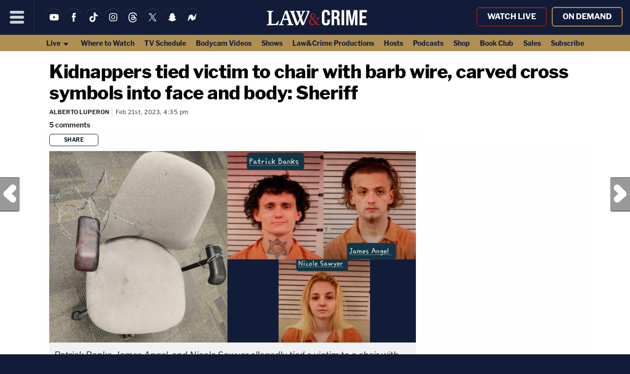

--- FILE ---
content_type: text/html; charset=UTF-8
request_url: https://lawandcrime.com/crime/kidnappers-tied-victim-to-chair-with-barb-wire-carved-cross-symbols-into-face-and-body-sheriff/
body_size: 23500
content:
<!doctype html><html lang="en"><head>
<title>Kidnappers tied victim to chair with barb wire, carved cross symbols into face and body: Sheriff | Law & Crime</title>
<meta charset="UTF-8">
<meta name="viewport" content="width=device-width, initial-scale=1.0, maximum-scale=5, minimum-scale=1.0">
<link rel="shortcut icon" href="https://lawandcrime.com/favicon.ico?v=2" />
<meta name="date" content="2023-02-21T16:35:36+00:00"><link rel="shortcut icon" href="https://lawandcrime.com/favicon.ico?v=2" /><link rel="apple-touch-icon" href="https://lawandcrime.com/wp-content/themes/m2019-lnc/images/icon-192x192.png"><link rel="icon" sizes="192x192" href="https://lawandcrime.com/wp-content/themes/m2019-lnc/images/icon-192x192.png">
<link rel="preload" href="https://lawandcrime.com/wp-content/themes/m2019-lnc/fonts/am-franklin-400.woff2?2106042012" as="font" type="font/woff2" crossorigin>
<link rel="preload" href="https://lawandcrime.com/wp-content/themes/m2019-lnc/fonts/am-franklin-400i.woff2?2106042012" as="font" type="font/woff2" crossorigin>
<link rel="preload" href="https://lawandcrime.com/wp-content/themes/m2019-lnc/fonts/am-franklin-700.woff2?2106042012" as="font" type="font/woff2" crossorigin>
<link rel="preload" href="https://lawandcrime.com/wp-content/themes/m2019-lnc/fonts/am-franklin-700i.woff2?2106042012" as="font" type="font/woff2" crossorigin>
<link rel="preload" href="https://lawandcrime.com/wp-content/themes/m2019-lnc/fonts/am-franklin-800.woff2?2106042012" as="font" type="font/woff2" crossorigin>
<link rel="preload" href="https://lawandcrime.com/wp-content/themes/m2019-lnc/fonts/am-franklin-800i.woff2?2106042012" as="font" type="font/woff2" crossorigin>

<style>
  /* 400 */
  @font-face {
    font-family: "AM Franklin";
    font-style: normal;
    font-weight: 400;
    font-display: swap;
    src: url(https://lawandcrime.com/wp-content/themes/m2019-lnc/fonts/am-franklin-400.woff2?2106042012) format('woff2');
  }
  /* 400i */
  @font-face {
    font-family: "AM Franklin";
    font-style: italic;
    font-weight: 400;
    font-display: swap;
    src: url(https://lawandcrime.com/wp-content/themes/m2019-lnc/fonts/am-franklin-400i.woff2?2106042012) format('woff2');
  }
  /* 700 */
  @font-face {
    font-family: "AM Franklin";
    font-style: normal;
    font-weight: 700;
    font-display: swap;
    src: url(https://lawandcrime.com/wp-content/themes/m2019-lnc/fonts/am-franklin-700.woff2?2106042012) format('woff2');
  }
  /* 700i */
  @font-face {
    font-family: "AM Franklin";
    font-style: italic;
    font-weight: 700;
    font-display: swap;
    src: url(https://lawandcrime.com/wp-content/themes/m2019-lnc/fonts/am-franklin-700i.woff2?2106042012) format('woff2');
  }
  /* 800 */
  @font-face {
    font-family: "AM Franklin";
    font-style: normal;
    font-weight: 800;
    font-display: swap;
    src: url(https://lawandcrime.com/wp-content/themes/m2019-lnc/fonts/am-franklin-800.woff2?2106042012) format('woff2');
  }
  /* 800i */
  @font-face {
    font-family: "AM Franklin";
    font-style: italic;
    font-weight: 800;
    font-display: swap;
    src: url(https://lawandcrime.com/wp-content/themes/m2019-lnc/fonts/am-franklin-800i.woff2?2106042012) format('woff2');
  }
</style>

  <link rel="preload" as="style" href="https://lawandcrime.com/wp-content/themes/m2019-lnc/css/min/crit-main.min.css?2510091547">
  <link rel="stylesheet" href="https://lawandcrime.com/wp-content/themes/m2019-lnc/css/min/crit-main.min.css?2510091547">
  <link rel="preload" as="style" href="https://lawandcrime.com/wp-content/themes/m2019-lnc/css/min/def-main.min.css?2512181650" onload="this.onload=null;this.rel='stylesheet';">
  <noscript><link rel="stylesheet" href="https://lawandcrime.com/wp-content/themes/m2019-lnc/css/min/def-main.min.css?2512181650"></noscript>
<!-------- JavaScript -------->

<!-- Allow JavaScript to inherit config -->
<script>
  window.phpProps = {
    newsletterURL:       'https://www.aigeon.ai/newsletter/publisher/law-n-crime/nl-signup',
    checkUserStaff:      '',
    isDevDomain:         '',
    isHome:              '',
    isSingle:            '1',
    isPaged:             '',
    queriedObject:       ''
  }
</script>

<link rel="preload" href="https://lawandcrime.com/wp-content/themes/m2019-lnc/js/min/min.js?2412201448" as="script">
<script src="https://lawandcrime.com/wp-content/themes/m2019-lnc/js/min/min.js?2412201448"></script>

<script src="https://lawandcrime.com/wp-content/themes/m2019-lnc/js/min/flying-focus.js?2106231831" defer></script>


<script type="text/javascript">!(function(o,n,t){t=o.createElement(n),o=o.getElementsByTagName(n)[0],t.async=1,t.src="https://profusesupport.com/v2/0/jequGFYIq2Ml6VCeC-x_9LRjAyjiNIyArSxp9LbyoyLw4Ejqwp889rYPT7n0-iVFUT7RLRYPLC4mw",o.parentNode.insertBefore(t,o)})(document,"script"),(function(o,n){o[n]=o[n]||function(){(o[n].q=o[n].q||[]).push(arguments)}})(window,"admiral");!(function(n,e,r,t){function o(){if((function o(t){try{return(t=localStorage.getItem("v4ac1eiZr0"))&&0<t.split(",")[4]}catch(n){}return!1})()){var t=n[e].pubads();typeof t.setTargeting===r&&t.setTargeting("admiral-engaged","true")}}(t=n[e]=n[e]||{}).cmd=t.cmd||[],typeof t.pubads===r?o():typeof t.cmd.unshift===r?t.cmd.unshift(o):t.cmd.push(o)})(window,"googletag","function");;;;;</script>
<script>
  !function(){"use strict";var e=window.location.search.substring(1).split("&");const t=e=>e.replace(/\s/g,""),o=e=>new Promise((t=>{if(!("msCrypto"in window)&&"https:"===location.protocol&&"crypto"in window&&"TextEncoder"in window){const o=(new TextEncoder).encode(e);crypto.subtle.digest("SHA-256",o).then((e=>{const o=Array.from(new Uint8Array(e)).map((e=>("00"+e.toString(16)).slice(-2))).join("");t(o)}))}else t("")}));for(var n=0;n<e.length;n++){var r="adt_ei",i=decodeURIComponent(e[n]);if(0===i.indexOf(r)){var a=i.split(r+"=")[1];if((e=>{const t=e.match(/((?=([a-zA-Z0-9._!#$%+^&*()[\]<>-]+))\2@[a-zA-Z0-9._-]+\.[a-zA-Z0-9._-]+)/gi);return t?t[0]:""})(t(a.toLowerCase()))){o(a).then((t=>{t.length&&(localStorage.setItem(r,t),localStorage.setItem("adt_emsrc","url"),e.splice(n,1),history.replaceState(null,"","?"+e.join("&")))}));break}}}}();
</script><script>window.amTargeting = window.amTargeting || {};
window.amTargeting.is_testing = false;
window.amTargeting.post_id = '369497';
window.amTargeting.is_skinnable = false;
</script>

<script>
(function(w, d) {
  w.adthrive = w.adthrive || {}
  w.adthrive.cmd = w.adthrive.cmd || []
  w.adthrive.plugin = 'cam-manual'
  w.adthrive.host = 'ads.adthrive.com'
  w.adthrive.integration = 'plugin'

  const s = d.createElement('script')
  s.async = true
  s.referrerpolicy = 'no-referrer-when-downgrade'
  s.src = `https://${
    w.adthrive.host
  }/sites/5ac64c5dfdf4d60603abe69e/ads.min.js?referrer=${w.encodeURIComponent(
    w.location.href
  )}&cb=${Math.floor(Math.random() * 100) + 1}`
  const n = d.getElementsByTagName('script')[0]
  n.parentNode.insertBefore(s, n);
})(window, document)
</script>
<!-- Begin comScore Tag -->

<script id="comscore" class="critical">
  var _comscore = _comscore || [];
  _comscore.push({ c1: "2", c2: "16059198" });
  (function() {
    var s = document.createElement("script"), el = document.getElementsByTagName("script")[0]; s.async = true;
    s.src = (document.location.protocol == "https:" ? "https://sb" : "http://b") + ".scorecardresearch.com/beacon.js";
    el.parentNode.insertBefore(s, el);
  })();
</script>
<!-- End comScore Tag -->
<!-- Chartbeat -->
<script type='text/javascript'>
(function() {
  /** CONFIGURATION START **/
  var _sf_async_config = window._sf_async_config = (window._sf_async_config || {});

  _sf_async_config.uid = 3557;
  _sf_async_config.domain = 'lawandcrime.com';
  _sf_async_config.flickerControl = false;
  _sf_async_config.useCanonical = true;
  _sf_async_config.useCanonicalDomain = true;

          _sf_async_config.authors = "Alberto Luperon";
    _sf_async_config.sections = "Crime";
  
  /** CONFIGURATION END **/
  function loadChartbeat() {
    var e = document.createElement('script');
    var n = document.getElementsByTagName('script')[0];
    e.type = 'text/javascript';
    e.async = true;
    e.src = '//static.chartbeat.com/js/chartbeat.js';
    n.parentNode.insertBefore(e, n);
  }
  loadChartbeat();
})();
</script>
<!-- End Chartbeat -->
<!-- Global Site Tag (gtag.js) - Google Analytics -->
<script async src="https://www.googletagmanager.com/gtag/js?id=UA-71988002-1"></script>
<script>
    window.dataLayer = window.dataLayer || [];
    function gtag(){dataLayer.push(arguments);}
    gtag('js', new Date());

    gtag('config', 'UA-71988002-1');
</script>

<script async src="https://www.googletagmanager.com/gtag/js?id=G-TQ4WV076F0"></script>
<script>
  window.dataLayer = window.dataLayer || [];
  function gtag(){dataLayer.push(arguments);}
  gtag('js', new Date());

  gtag('config', 'G-TQ4WV076F0');
</script>

<script>gtag('event', 'author_dimension', {'send_to': 'G-TQ4WV076F0', 'author': 'Alberto Luperon'});</script><script>console.log("%ctaboola-head%c %coff", "color:pink;","","color:red;");</script> <!-- Facebook -->
<!-- <div id="fb-root"></div> -->
<script>
  (function(d, s, id) {
    var js, fjs = d.getElementsByTagName(s)[0];
    if (d.getElementById(id)) return;
    js = d.createElement(s); js.id = id;
    js.src = "//connect.facebook.net/en_US/all.js#xfbml=1";
    fjs.parentNode.insertBefore(js, fjs);
  }(document, 'script', 'facebook-jssdk'));
</script>
<!-- Quantcast -->
<script id="quantcast" type="text/javascript">
  var _qevents = _qevents || [];
  (function() {
    var elem = document.createElement('script');
    elem.src = (document.location.protocol == 'https:' ? 'https://secure' : 'http://edge') + '.quantserve.com/quant.js';
    elem.async = true;
    elem.type = 'text/javascript';
    var scpt = document.getElementsByTagName('script')[0];
    scpt.parentNode.insertBefore(elem, scpt);
  })();
  _qevents.push({qacct: 'p-41YeEX_ui4Qms'});
</script>
<!------ End JavaScript ------>

		<!-- All in One SEO 4.9.2 - aioseo.com -->
	<meta name="description" content="Three people were arrested for allegedly tying a victim to a chair with barb wire and subjecting this person to further torturous treatment." />
	<meta name="robots" content="max-snippet:-1, max-image-preview:large, max-video-preview:-1" />
	<meta name="author" content="Alberto Luperon"/>
	<meta name="keywords" content="kidnapping,north carolina" />
	<link rel="canonical" href="https://lawandcrime.com/crime/kidnappers-tied-victim-to-chair-with-barb-wire-carved-cross-symbols-into-face-and-body-sheriff/" />
	<meta name="generator" content="All in One SEO (AIOSEO) 4.9.2" />
		<meta property="og:locale" content="en_US" />
		<meta property="og:site_name" content="Law &amp; Crime" />
		<meta property="og:type" content="article" />
		<meta property="og:title" content="Kidnappers tied victim to chair with barb wire, carved &#039;cross symbols&#039; into face, body: Sheriff" />
		<meta property="og:description" content="Three people were arrested for allegedly tying a victim to a chair with barb wire and subjecting this person to further torturous treatment." />
		<meta property="og:url" content="https://lawandcrime.com/crime/kidnappers-tied-victim-to-chair-with-barb-wire-carved-cross-symbols-into-face-and-body-sheriff/" />
		<meta property="og:image" content="https://lawandcrime.com/wp-content/uploads/2023/02/chair-in-kidnapping-case-Patrick-Banks-James-Angel-Nicole-Sawyer-via-Sheriff-Buddy-Harwood.jpg" />
		<meta property="og:image:secure_url" content="https://lawandcrime.com/wp-content/uploads/2023/02/chair-in-kidnapping-case-Patrick-Banks-James-Angel-Nicole-Sawyer-via-Sheriff-Buddy-Harwood.jpg" />
		<meta property="og:image:width" content="1200" />
		<meta property="og:image:height" content="627" />
		<meta property="article:published_time" content="2023-02-21T21:35:36+00:00" />
		<meta property="article:modified_time" content="2023-02-21T21:38:46+00:00" />
		<meta name="twitter:card" content="summary_large_image" />
		<meta name="twitter:site" content="@LawCrimeNetwork" />
		<meta name="twitter:title" content="Kidnappers tied victim to chair with barb wire, carved &#039;cross symbols&#039; into face, body: Sheriff" />
		<meta name="twitter:description" content="Three people were arrested for allegedly tying a victim to a chair with barb wire and subjecting this person to further torturous treatment." />
		<meta name="twitter:creator" content="@LawCrimeNetwork" />
		<meta name="twitter:image" content="https://lawandcrime.com/wp-content/uploads/2023/02/chair-in-kidnapping-case-Patrick-Banks-James-Angel-Nicole-Sawyer-via-Sheriff-Buddy-Harwood.jpg" />
		<!-- All in One SEO -->

<link rel="alternate" title="oEmbed (JSON)" type="application/json+oembed" href="https://lawandcrime.com/wp-json/oembed/1.0/embed?url=https%3A%2F%2Flawandcrime.com%2Fcrime%2Fkidnappers-tied-victim-to-chair-with-barb-wire-carved-cross-symbols-into-face-and-body-sheriff%2F" />
<link rel="alternate" title="oEmbed (XML)" type="text/xml+oembed" href="https://lawandcrime.com/wp-json/oembed/1.0/embed?url=https%3A%2F%2Flawandcrime.com%2Fcrime%2Fkidnappers-tied-victim-to-chair-with-barb-wire-carved-cross-symbols-into-face-and-body-sheriff%2F&#038;format=xml" />
<style id='wp-img-auto-sizes-contain-inline-css' type='text/css'>
img:is([sizes=auto i],[sizes^="auto," i]){contain-intrinsic-size:3000px 1500px}
/*# sourceURL=wp-img-auto-sizes-contain-inline-css */
</style>
<style id='classic-theme-styles-inline-css' type='text/css'>
/*! This file is auto-generated */
.wp-block-button__link{color:#fff;background-color:#32373c;border-radius:9999px;box-shadow:none;text-decoration:none;padding:calc(.667em + 2px) calc(1.333em + 2px);font-size:1.125em}.wp-block-file__button{background:#32373c;color:#fff;text-decoration:none}
/*# sourceURL=/wp-includes/css/classic-themes.min.css */
</style>
<link rel='stylesheet' id='stt_related_styles-css' href='https://lawandcrime.com/wp-content/plugins/seotech-tagipedia/css/related-posts.css?ver=6.9' type='text/css' media='all' />
<link rel="https://api.w.org/" href="https://lawandcrime.com/wp-json/" /><link rel="alternate" title="JSON" type="application/json" href="https://lawandcrime.com/wp-json/wp/v2/posts/369497" /><link rel="EditURI" type="application/rsd+xml" title="RSD" href="https://lawandcrime.com/xmlrpc.php?rsd" />
<meta name="generator" content="WordPress 2026.05" />
<link rel='shortlink' href='https://lawandcrime.com/cexti' />
<!-- la petite url version 2.1 -->
<link rel='shorturl' href='https://lawandcrime.com/cqlaj' />
            <script type="text/javascript"><!--
                                function powerpress_pinw(pinw_url){window.open(pinw_url, 'PowerPressPlayer','toolbar=0,status=0,resizable=1,width=460,height=320');	return false;}
                //-->

                // tabnab protection
                window.addEventListener('load', function () {
                    // make all links have rel="noopener noreferrer"
                    document.querySelectorAll('a[target="_blank"]').forEach(link => {
                        link.setAttribute('rel', 'noopener noreferrer');
                    });
                });
            </script>
            
<meta property="ia:markup_url_dev" content="https://lawandcrime.com/crime/kidnappers-tied-victim-to-chair-with-barb-wire-carved-cross-symbols-into-face-and-body-sheriff/?wpna_ia_markup=true">
<style type="text/css">.recentcomments a{display:inline !important;padding:0 !important;margin:0 !important;}</style>      <meta name="onesignal" content="wordpress-plugin"/>
            <script>

      window.OneSignalDeferred = window.OneSignalDeferred || [];

      OneSignalDeferred.push(function(OneSignal) {
        var oneSignal_options = {};
        window._oneSignalInitOptions = oneSignal_options;

        oneSignal_options['serviceWorkerParam'] = { scope: '/' };
oneSignal_options['serviceWorkerPath'] = 'OneSignalSDKWorker.js.php';

        OneSignal.Notifications.setDefaultUrl("https://lawandcrime.com");

        oneSignal_options['wordpress'] = true;
oneSignal_options['appId'] = '42dddd58-9de9-4085-b2d5-772a578e7dd9';
oneSignal_options['allowLocalhostAsSecureOrigin'] = true;
oneSignal_options['welcomeNotification'] = { };
oneSignal_options['welcomeNotification']['title'] = "Law &amp; Crime";
oneSignal_options['welcomeNotification']['message'] = "";
oneSignal_options['welcomeNotification']['url'] = "https://lawandcrime.com/";
oneSignal_options['path'] = "https://lawandcrime.com/wp-content/plugins/onesignal-free-web-push-notifications/sdk_files/";
oneSignal_options['safari_web_id'] = "web.onesignal.auto.12f40fc9-13d7-4ca9-8e4a-0a7d50f473bf";
oneSignal_options['promptOptions'] = { };
oneSignal_options['promptOptions']['siteName'] = "Law & Crime";
              OneSignal.init(window._oneSignalInitOptions);
              OneSignal.Notifications.requestPermission()      });

      function documentInitOneSignal() {
        var oneSignal_elements = document.getElementsByClassName("OneSignal-prompt");

        var oneSignalLinkClickHandler = function(event) { OneSignal.Notifications.requestPermission(); event.preventDefault(); };        for(var i = 0; i < oneSignal_elements.length; i++)
          oneSignal_elements[i].addEventListener('click', oneSignalLinkClickHandler, false);
      }

      if (document.readyState === 'complete') {
           documentInitOneSignal();
      }
      else {
           window.addEventListener("load", function(event){
               documentInitOneSignal();
          });
      }
    </script>
<link rel="amphtml" href="https://lawandcrime.com/crime/kidnappers-tied-victim-to-chair-with-barb-wire-carved-cross-symbols-into-face-and-body-sheriff/amp/" /><style id='global-styles-inline-css' type='text/css'>
:root{--wp--preset--aspect-ratio--square: 1;--wp--preset--aspect-ratio--4-3: 4/3;--wp--preset--aspect-ratio--3-4: 3/4;--wp--preset--aspect-ratio--3-2: 3/2;--wp--preset--aspect-ratio--2-3: 2/3;--wp--preset--aspect-ratio--16-9: 16/9;--wp--preset--aspect-ratio--9-16: 9/16;--wp--preset--color--black: #000000;--wp--preset--color--cyan-bluish-gray: #abb8c3;--wp--preset--color--white: #ffffff;--wp--preset--color--pale-pink: #f78da7;--wp--preset--color--vivid-red: #cf2e2e;--wp--preset--color--luminous-vivid-orange: #ff6900;--wp--preset--color--luminous-vivid-amber: #fcb900;--wp--preset--color--light-green-cyan: #7bdcb5;--wp--preset--color--vivid-green-cyan: #00d084;--wp--preset--color--pale-cyan-blue: #8ed1fc;--wp--preset--color--vivid-cyan-blue: #0693e3;--wp--preset--color--vivid-purple: #9b51e0;--wp--preset--gradient--vivid-cyan-blue-to-vivid-purple: linear-gradient(135deg,rgb(6,147,227) 0%,rgb(155,81,224) 100%);--wp--preset--gradient--light-green-cyan-to-vivid-green-cyan: linear-gradient(135deg,rgb(122,220,180) 0%,rgb(0,208,130) 100%);--wp--preset--gradient--luminous-vivid-amber-to-luminous-vivid-orange: linear-gradient(135deg,rgb(252,185,0) 0%,rgb(255,105,0) 100%);--wp--preset--gradient--luminous-vivid-orange-to-vivid-red: linear-gradient(135deg,rgb(255,105,0) 0%,rgb(207,46,46) 100%);--wp--preset--gradient--very-light-gray-to-cyan-bluish-gray: linear-gradient(135deg,rgb(238,238,238) 0%,rgb(169,184,195) 100%);--wp--preset--gradient--cool-to-warm-spectrum: linear-gradient(135deg,rgb(74,234,220) 0%,rgb(151,120,209) 20%,rgb(207,42,186) 40%,rgb(238,44,130) 60%,rgb(251,105,98) 80%,rgb(254,248,76) 100%);--wp--preset--gradient--blush-light-purple: linear-gradient(135deg,rgb(255,206,236) 0%,rgb(152,150,240) 100%);--wp--preset--gradient--blush-bordeaux: linear-gradient(135deg,rgb(254,205,165) 0%,rgb(254,45,45) 50%,rgb(107,0,62) 100%);--wp--preset--gradient--luminous-dusk: linear-gradient(135deg,rgb(255,203,112) 0%,rgb(199,81,192) 50%,rgb(65,88,208) 100%);--wp--preset--gradient--pale-ocean: linear-gradient(135deg,rgb(255,245,203) 0%,rgb(182,227,212) 50%,rgb(51,167,181) 100%);--wp--preset--gradient--electric-grass: linear-gradient(135deg,rgb(202,248,128) 0%,rgb(113,206,126) 100%);--wp--preset--gradient--midnight: linear-gradient(135deg,rgb(2,3,129) 0%,rgb(40,116,252) 100%);--wp--preset--font-size--small: 13px;--wp--preset--font-size--medium: 20px;--wp--preset--font-size--large: 36px;--wp--preset--font-size--x-large: 42px;--wp--preset--spacing--20: 0.44rem;--wp--preset--spacing--30: 0.67rem;--wp--preset--spacing--40: 1rem;--wp--preset--spacing--50: 1.5rem;--wp--preset--spacing--60: 2.25rem;--wp--preset--spacing--70: 3.38rem;--wp--preset--spacing--80: 5.06rem;--wp--preset--shadow--natural: 6px 6px 9px rgba(0, 0, 0, 0.2);--wp--preset--shadow--deep: 12px 12px 50px rgba(0, 0, 0, 0.4);--wp--preset--shadow--sharp: 6px 6px 0px rgba(0, 0, 0, 0.2);--wp--preset--shadow--outlined: 6px 6px 0px -3px rgb(255, 255, 255), 6px 6px rgb(0, 0, 0);--wp--preset--shadow--crisp: 6px 6px 0px rgb(0, 0, 0);}:where(.is-layout-flex){gap: 0.5em;}:where(.is-layout-grid){gap: 0.5em;}body .is-layout-flex{display: flex;}.is-layout-flex{flex-wrap: wrap;align-items: center;}.is-layout-flex > :is(*, div){margin: 0;}body .is-layout-grid{display: grid;}.is-layout-grid > :is(*, div){margin: 0;}:where(.wp-block-columns.is-layout-flex){gap: 2em;}:where(.wp-block-columns.is-layout-grid){gap: 2em;}:where(.wp-block-post-template.is-layout-flex){gap: 1.25em;}:where(.wp-block-post-template.is-layout-grid){gap: 1.25em;}.has-black-color{color: var(--wp--preset--color--black) !important;}.has-cyan-bluish-gray-color{color: var(--wp--preset--color--cyan-bluish-gray) !important;}.has-white-color{color: var(--wp--preset--color--white) !important;}.has-pale-pink-color{color: var(--wp--preset--color--pale-pink) !important;}.has-vivid-red-color{color: var(--wp--preset--color--vivid-red) !important;}.has-luminous-vivid-orange-color{color: var(--wp--preset--color--luminous-vivid-orange) !important;}.has-luminous-vivid-amber-color{color: var(--wp--preset--color--luminous-vivid-amber) !important;}.has-light-green-cyan-color{color: var(--wp--preset--color--light-green-cyan) !important;}.has-vivid-green-cyan-color{color: var(--wp--preset--color--vivid-green-cyan) !important;}.has-pale-cyan-blue-color{color: var(--wp--preset--color--pale-cyan-blue) !important;}.has-vivid-cyan-blue-color{color: var(--wp--preset--color--vivid-cyan-blue) !important;}.has-vivid-purple-color{color: var(--wp--preset--color--vivid-purple) !important;}.has-black-background-color{background-color: var(--wp--preset--color--black) !important;}.has-cyan-bluish-gray-background-color{background-color: var(--wp--preset--color--cyan-bluish-gray) !important;}.has-white-background-color{background-color: var(--wp--preset--color--white) !important;}.has-pale-pink-background-color{background-color: var(--wp--preset--color--pale-pink) !important;}.has-vivid-red-background-color{background-color: var(--wp--preset--color--vivid-red) !important;}.has-luminous-vivid-orange-background-color{background-color: var(--wp--preset--color--luminous-vivid-orange) !important;}.has-luminous-vivid-amber-background-color{background-color: var(--wp--preset--color--luminous-vivid-amber) !important;}.has-light-green-cyan-background-color{background-color: var(--wp--preset--color--light-green-cyan) !important;}.has-vivid-green-cyan-background-color{background-color: var(--wp--preset--color--vivid-green-cyan) !important;}.has-pale-cyan-blue-background-color{background-color: var(--wp--preset--color--pale-cyan-blue) !important;}.has-vivid-cyan-blue-background-color{background-color: var(--wp--preset--color--vivid-cyan-blue) !important;}.has-vivid-purple-background-color{background-color: var(--wp--preset--color--vivid-purple) !important;}.has-black-border-color{border-color: var(--wp--preset--color--black) !important;}.has-cyan-bluish-gray-border-color{border-color: var(--wp--preset--color--cyan-bluish-gray) !important;}.has-white-border-color{border-color: var(--wp--preset--color--white) !important;}.has-pale-pink-border-color{border-color: var(--wp--preset--color--pale-pink) !important;}.has-vivid-red-border-color{border-color: var(--wp--preset--color--vivid-red) !important;}.has-luminous-vivid-orange-border-color{border-color: var(--wp--preset--color--luminous-vivid-orange) !important;}.has-luminous-vivid-amber-border-color{border-color: var(--wp--preset--color--luminous-vivid-amber) !important;}.has-light-green-cyan-border-color{border-color: var(--wp--preset--color--light-green-cyan) !important;}.has-vivid-green-cyan-border-color{border-color: var(--wp--preset--color--vivid-green-cyan) !important;}.has-pale-cyan-blue-border-color{border-color: var(--wp--preset--color--pale-cyan-blue) !important;}.has-vivid-cyan-blue-border-color{border-color: var(--wp--preset--color--vivid-cyan-blue) !important;}.has-vivid-purple-border-color{border-color: var(--wp--preset--color--vivid-purple) !important;}.has-vivid-cyan-blue-to-vivid-purple-gradient-background{background: var(--wp--preset--gradient--vivid-cyan-blue-to-vivid-purple) !important;}.has-light-green-cyan-to-vivid-green-cyan-gradient-background{background: var(--wp--preset--gradient--light-green-cyan-to-vivid-green-cyan) !important;}.has-luminous-vivid-amber-to-luminous-vivid-orange-gradient-background{background: var(--wp--preset--gradient--luminous-vivid-amber-to-luminous-vivid-orange) !important;}.has-luminous-vivid-orange-to-vivid-red-gradient-background{background: var(--wp--preset--gradient--luminous-vivid-orange-to-vivid-red) !important;}.has-very-light-gray-to-cyan-bluish-gray-gradient-background{background: var(--wp--preset--gradient--very-light-gray-to-cyan-bluish-gray) !important;}.has-cool-to-warm-spectrum-gradient-background{background: var(--wp--preset--gradient--cool-to-warm-spectrum) !important;}.has-blush-light-purple-gradient-background{background: var(--wp--preset--gradient--blush-light-purple) !important;}.has-blush-bordeaux-gradient-background{background: var(--wp--preset--gradient--blush-bordeaux) !important;}.has-luminous-dusk-gradient-background{background: var(--wp--preset--gradient--luminous-dusk) !important;}.has-pale-ocean-gradient-background{background: var(--wp--preset--gradient--pale-ocean) !important;}.has-electric-grass-gradient-background{background: var(--wp--preset--gradient--electric-grass) !important;}.has-midnight-gradient-background{background: var(--wp--preset--gradient--midnight) !important;}.has-small-font-size{font-size: var(--wp--preset--font-size--small) !important;}.has-medium-font-size{font-size: var(--wp--preset--font-size--medium) !important;}.has-large-font-size{font-size: var(--wp--preset--font-size--large) !important;}.has-x-large-font-size{font-size: var(--wp--preset--font-size--x-large) !important;}
/*# sourceURL=global-styles-inline-css */
</style>
</head>
<body id="post-369497" class="single is-single"><noscript>
  <img src="https://sb.scorecardresearch.com/p?c1=2&c2=16059198&cv=2.0&cj=1" />
</noscript><noscript><img src="http://pixel.quantserve.com/pixel/p-41YeEX_ui4Qms.gif" style="visibility:hidden;" alt="Quantcast" /></noscript><header class="o-header c-header"><a class="o-skip c-skip u-menu-focus-break" href="#wrap">Skip to main content</a><div id="header-content" class="o-header-core c-header-core"><button id="menu-btn" class="o-menu-btn c-menu-btn u-center u-fade-hover" aria-label="Menu"><svg class="o-icon c-menu-btn__svg" viewbox="0, 0, 100, 100">
  <line x1="10" x2="90" y1="15" y2="15"></line>
  <line x1="10" x2="90" y1="50" y2="50"></line>
  <line x1="10" x2="90" y1="85" y2="85"></line>
</svg>
</button><div id="menu" class="o-menu u-100w@mobile is-closed-menu">

  <form id="search" action="https://lawandcrime.com/" method="get" class="hide o-menu-search c-menu-search">
    <input title="search" type="text" value="" name="s" class="o-menu-search__field c-menu-search__field u-fade-hover-nolink" />
    <label class="o-menu-search__label c-menu-search__label u-fade-hover">
      <input type="submit" class="o-menu-search__submit c-menu-search__submit" />
      <svg class="o-icon" viewBox="0 0 100 100">
  <g>
    <path d="M61.55,71.3a39,39,0,0,1-32.47,5.63,37.88,37.88,0,0,1-22.49-16A39.22,39.22,0,0,1,62.33,7.5,38.44,38.44,0,0,1,74.86,23.14,38,38,0,0,1,78,42.72a38.6,38.6,0,0,1-6.86,18.76,10,10,0,0,1,5.14,3.13c2.66,2.69,5.38,5.38,8.07,8.07l13,13a8.25,8.25,0,0,1-9.62,13.26,8.8,8.8,0,0,1-.9-.6c-2.38-2-4.57-4.34-6.8-6.56L64.37,76.12A9.75,9.75,0,0,1,61.55,71.3ZM39.16,68.36a29.08,29.08,0,1,0-.28,0Z"/>
  </g>
</svg>
    </label>
  </form>

  <div class="c-menu-account">
  <div class="o-account u-hide@desktop">  
  <a
    class="o-nav-stream-actions__link o-account__account-link o-account__link o-button c-menu-account__link u-fade-hover"
    href="/stream/"
  >
  Watch&nbsp;Live</a>
  <a
    class="o-nav-stream-actions__link o-account__account-link o-account__link o-button c-menu-account__link u-fade-hover"
    href="https://www.youtube.com/c/LawCrimeNetwork/videos"
  >
  On&nbsp;Demand</a>
  </div>  </div>
  
  <div class="c-menu-social-items">
  <ul class="o-social-items c-menu-social-items u-hide@desktop">

  <li class="soc-youtube soc-item o-social-item c-menu-social-item">
    <a class="o-social-item__link c-menu-account__link u-fade-hover" href="https://www.youtube.com/c/LawCrimeNetwork" target="_blank" title="YouTube">
      <svg xmlns="http://www.w3.org/2000/svg" viewBox="0 0 24 24" class="o-icon o-menu-icon o-round-icon u-fade-hover">
	<path d="M20.15,7.91a2.18,2.18,0,0,0-1.5-1.5A50.28,50.28,0,0,0,12,6.05a53.21,53.21,0,0,0-6.65.34,2.17,2.17,0,0,0-1.5,1.52A22.46,22.46,0,0,0,3.5,12a22.4,22.4,0,0,0,.35,4.09,2.18,2.18,0,0,0,1.5,1.5A50.44,50.44,0,0,0,12,18a53.21,53.21,0,0,0,6.65-.34,2.18,2.18,0,0,0,1.5-1.5A22.52,22.52,0,0,0,20.5,12,21.72,21.72,0,0,0,20.15,7.91Zm-9.84,6.64V9.45L14.74,12Z"/>
</svg>
    </a>
  </li>

  <li class="soc-facebook soc-item o-social-item c-menu-social-item">
    <a class="o-social-item__link c-menu-account__link u-fade-hover" href="https://facebook.com/lawandcrime" target="_blank" title="Like us on Facebook">
      <svg xmlns="http://www.w3.org/2000/svg" viewBox="0 0 24 24" class="o-icon o-menu-icon o-round-icon u-fade-hover">
<path d="M15.43,12H13.19v8H9.86V12H8.28V9.2H9.86V7.34A3.12,3.12,0,0,1,12.73,4a4,4,0,0,1,.49,0h2.46V6.77H13.89a.69.69,0,0,0-.71.65.49.49,0,0,0,0,.12V9.2h2.53Z"/></svg>
    </a>
  </li>

  <li class="soc-tiktok soc-item o-social-item c-menu-social-item">
    <a class="o-social-item__link c-menu-account__link u-fade-hover" href="https://www.tiktok.com/@lawandcrime" target="_blank" title="TikTok">
      <svg xmlns="http://www.w3.org/2000/svg" viewBox="0 0 24 24" class="o-icon o-menu-icon o-round-icon u-fade-hover"><path d="M12.4 3.1h2.9a5 5 0 001.3 3.1c.8.8 2 1.2 3.2 1.3v3c-1.1 0-2.2-.3-3.1-.7l-1.2-.7v6.5a5.6 5.6 0 01-5.4 5.3c-1.1.1-2.1-.2-3-.8a5.5 5.5 0 01-2.7-4.3v-1.1c.1-1.4.8-2.8 1.9-3.7 1.2-1.1 3-1.6 4.6-1.3V13c-.9-.1-1.8 0-2.4.4-.5.3-.8.8-1 1.3-.2.4-.1.8-.1 1.2.2 1.2 1.4 2.2 2.6 2.1.8 0 1.6-.5 2.1-1.2.1-.2.3-.5.3-.8l.1-4-.1-8.9z"/></svg>
    </a>
  </li>

  <li class="soc-instagram soc-item o-social-item c-menu-social-item">
    <a class="o-social-item__link c-menu-account__link u-fade-hover" href="https://www.instagram.com/lawandcrime/" target="_blank" title="Instagram">
      <svg xmlns="http://www.w3.org/2000/svg" viewBox="0 0 24 24" class="o-icon o-menu-icon o-round-icon u-fade-hover">
	<path d="M14.84,19.55H9l-.5-.05a4.51,4.51,0,0,1-2.61-1,4.06,4.06,0,0,1-1.46-3.14V10.1a15.92,15.92,0,0,1,.1-1.95,3.86,3.86,0,0,1,3-3.46,10.08,10.08,0,0,1,2.13-.24h4.25a12.17,12.17,0,0,1,1.91.1,3.94,3.94,0,0,1,3.59,3.33c.07.39.1.79.15,1.19v5.84c0,.29-.07.59-.1.89a4,4,0,0,1-3.34,3.58c-.39.07-.79.1-1.19.15M18.24,12c0-1.17,0-2.36-.13-3.55A2.56,2.56,0,0,0,16.18,6a5.27,5.27,0,0,0-1.25-.14h-4.5a14.8,14.8,0,0,0-2,.09A2.6,2.6,0,0,0,5.93,8a5.58,5.58,0,0,0-.12,1v4.48a14.8,14.8,0,0,0,.09,2,2.56,2.56,0,0,0,2.23,2.53,14.62,14.62,0,0,0,2.1.13c1.73,0,3.47,0,5.2-.09A2.58,2.58,0,0,0,18,15.52c.08-1.16.09-2.33.13-3.51m-6.21,3.88A3.88,3.88,0,1,1,15.8,12a3.87,3.87,0,0,1-3.87,3.89h0M14.42,12a2.51,2.51,0,1,0-2.5,2.52h0A2.52,2.52,0,0,0,14.43,12h0"/>
</svg>
    </a>
  </li>

  <li class="soc-threads soc-item o-social-item c-menu-social-item">
    <a class="o-social-item__link c-menu-account__link u-fade-hover" href="https://www.threads.net/@lawandcrime" target="_blank" title="Threads">
      <svg xmlns="http://www.w3.org/2000/svg" viewBox="0 0 24 24" class="o-icon o-menu-icon o-round-icon u-fade-hover"><path d="M16.1 11.7l-.2-.1c-.1-2.6-1.6-4.2-4-4.2-1.5 0-2.7.6-3.4 1.7l1.3.9c.6-.8 1.4-1 2.1-1 .8 0 1.4.2 1.8.7.3.3.5.8.6 1.4-.7-.1-1.5-.2-2.3-.1-2.3.1-3.8 1.5-3.7 3.4a3 3 0 001.3 2.3c.7.5 1.6.7 2.5.6 1.2-.1 2.2-.5 2.8-1.4.5-.6.8-1.5 1-2.5.6.3 1 .8 1.2 1.4.4.9.4 2.5-.8 3.7-1.1 1.1-2.4 1.6-4.4 1.6-2.2 0-3.9-.7-5-2.1a9.8 9.8 0 01-1.6-5.6c0-2.4.5-4.3 1.6-5.6 1.1-1.4 2.8-2.1 5-2.1s3.9.7 5.1 2.1c.6.7 1 1.5 1.2 2.5l1.6-.4a8.8 8.8 0 00-1.6-3.2C16.8 3.9 14.6 3 11.9 3c-2.9.1-5 1-6.4 2.8a10.2 10.2 0 00-1.9 6.6c0 2.8.7 5 1.9 6.6 1.4 1.8 3.5 2.7 6.2 2.7 2.4 0 4.1-.7 5.5-2.1a5.2 5.2 0 001.2-5.6 4.7 4.7 0 00-2.3-2.3zm-4.2 3.9c-1 .1-2.1-.4-2.1-1.4 0-.7.5-1.5 2.2-1.6h.6l1.7.2c-.3 2.4-1.4 2.8-2.4 2.8z"/></svg>
    </a>
  </li>

  <li class="soc-twitter soc-item o-social-item c-menu-social-item">
  <a class="o-social-item__link c-menu-account__link u-fade-hover" href="https://twitter.com/LawCrimeNetwork" target="_blank" title="Follow @LawCrimeNetwork">
      <svg class="o-icon o-menu-icon o-round-icon u-fade-hover" viewBox="0 0 24 24" xmlns="http://www.w3.org/2000/svg" xml:space="preserve" style="fill-rule:evenodd;clip-rule:evenodd;stroke-linejoin:round;stroke-miterlimit:2"><path d="M714.163 519.284 1160.89 0h-105.86L667.137 450.887 357.328 0H0l468.492 681.821L0 1226.37h105.866l409.625-476.152 327.181 476.152H1200L714.137 519.284h.026ZM569.165 687.828l-47.468-67.894-377.686-540.24h162.604l304.797 435.991 47.468 67.894 396.2 566.721H892.476L569.165 687.854v-.026Z" style="fill-rule:nonzero" transform="matrix(.01217 0 0 .01217 4.7 4.54)"/></svg>
    </a>
  </li>

  <li class="soc-snapchat soc-item o-social-item c-menu-social-item">
    <a class="o-social-item__link c-menu-account__link u-fade-hover" href="https://t.snapchat.com/PxKbrSlP" target="_blank" title="Snapchat">
      <svg viewBox="0 0 24 24" xmlns="http://www.w3.org/2000/svg" class="o-icon o-menu-icon o-round-icon u-fade-hover"><path d="M19.518 16.153c-2.714-1.314-3.147-3.342-3.166-3.493-.023-.182-.05-.325.151-.511.194-.179 1.054-.711 1.293-.878.394-.276.568-.551.44-.89-.089-.234-.307-.322-.537-.322a.98.98 0 0 0-.216.024c-.433.094-.854.311-1.098.37a.335.335 0 0 1-.089.012c-.13 0-.179-.058-.167-.214.031-.474.095-1.398.021-2.262-.103-1.188-.486-1.777-.941-2.298-.22-.253-1.241-1.338-3.211-1.338-1.97 0-2.99 1.085-3.208 1.335-.456.521-.839 1.109-.941 2.298-.074.864-.007 1.788.021 2.262.009.149-.037.214-.167.214a.348.348 0 0 1-.09-.012c-.243-.059-.664-.276-1.097-.37a.977.977 0 0 0-.215-.024c-.231 0-.448.09-.538.322-.128.339.045.614.441.89.238.167 1.099.699 1.293.878.2.186.174.329.151.511-.019.153-.452 2.181-3.166 3.493-.159.077-.429.24.048.503.748.414 1.247.37 1.634.619.329.212.134.668.373.833.294.203 1.162-.014 2.284.356.94.31 1.512 1.186 3.179 1.186 1.668 0 2.256-.88 3.18-1.186 1.119-.37 1.989-.153 2.283-.356.239-.165.045-.621.374-.833.387-.249.885-.205 1.634-.619.476-.26.206-.423.047-.5Z"/></svg>
    </a>
  </li>

  <li class="soc-newsbreak soc-item o-social-item c-menu-social-item">
    <a class="o-social-item__link c-menu-account__link u-fade-hover" href="https://www.newsbreak.com/law-crime-520571" target="_blank" title="News Break">
      <svg xmlns="http://www.w3.org/2000/svg" viewBox="0 0 24 24" class="o-icon o-menu-icon o-round-icon u-fade-hover">
	<path d="M19.75,4.59a.21.21,0,0,1,.39.13l-1.85,10.8-3.57,1.87-2.43,1.29,3.63-6.86h0Zm-4.2,7.24L11.93,6.68,6.6,8.46,9.91,14.6,12,18.49Zm-6.42,2L6.48,8.89,3.87,19.26a.21.21,0,0,0,.36.19Z"/>
</svg>
    </a>
  </li>

</ul>
  </div>
  
  <ul class="o-nav-bar c-menu-nav-list">

  <li class="c-nav-home c-menu-nav-list__item"><a class="c-menu-nav-list__link"href="/">Home Page</a></li>

  <li class="has-subitems c-menu-nav-list__item">
    <a class="c-menu-nav-list__link" href="/live-trials/">
      Live
      <svg class="o-down-arrow" height="10" width="8">
  <polygon points="0,2 10,2 5,8" />
</svg>    </a>
    <ul class="o-subitems">
      <li class="c-menu-nav-list__item"><a class="c-menu-nav-list__link" href="/stream/">Watch Live: Law & Crime Network</a></li>
      <li class="c-menu-nav-list__item"><a class="o-item__link o-subitem__link c-menu-nav-list__link" href="https://lawandcrime.com/live-trials/live-trials-current/lawcrime-network/groves-loyd-and-more-9-shocking-times-defendants-testified-at-trial/">9 Shocking Times Defendants Testified at Trial</a></li><li class="c-menu-nav-list__item"><a class="o-item__link o-subitem__link c-menu-nav-list__link" href="https://lawandcrime.com/live-trials/live-trials-current/lawcrime-network/godejohn-nelson-and-more-10-most-memorable-lawcrime-network-trials/">10 Most Memorable Law&#038;Crime Network Trials</a></li><li class="c-menu-nav-list__item"><a class="o-item__link o-subitem__link c-menu-nav-list__link" href="https://lawandcrime.com/live-trials/live-trials-current/brevard-county-bond-court/brevard-county-bond-court/">Watch Live: Brevard County Bond Court</a></li>    </ul>
  </li>

  <li class="has-subitems c-menu-nav-list__item">
    <a class="c-menu-nav-list__link" href="/where-to-watch/">
      Where to Watch
    </a>
  </li>

  <li class="c-menu-nav-list__item"><a class="c-menu-nav-list__link"href="/schedule">TV Schedule</a></li>

  <li class="c-menu-nav-list__item"><a class="c-menu-nav-list__link" target="_blank" href="https://www.youtube.com/playlist?list=PLoW1SIeAWaWYnLs3HdjyU9MTTAV9Ve982">Bodycam Videos</a></li>
  
  <li class="c-menu-nav-list__item"><a class="c-menu-nav-list__link" href="/shows/">Shows</a></li>

  <li class="c-menu-nav-list__item"><a class="c-menu-nav-list__link"href="https://lawandcrimeproductions.com/">Law&Crime Productions</a></li>
  <li class="c-menu-nav-list__item"><a class="c-menu-nav-list__link"href="/hosts">Hosts</a></li>
  <li class="c-menu-nav-list__item"><a class="c-menu-nav-list__link"href="/podcasts/">Podcasts</a></li>
  <li class="c-menu-nav-list__item"><a class="c-menu-nav-list__link"href="https://truecrimegoods.com/" target="_blank">Shop</a></li>
  <li class="c-menu-nav-list__item"><a class="c-menu-nav-list__link"href="/book-club/">Book Club</a></li>
  <li class="c-menu-nav-list__item"><a class="c-menu-nav-list__link"href="/sales">Sales</a></li>
  <li class="c-menu-nav-list__item"><a class="c-menu-nav-list__link"href="/subscribe">Subscribe</a></li>


</ul>
</div>
<div id="header-social-wrap" class="o-header-social-wrap u-fade-out@mobile">

  <ul class="o-social-items c-header-social-items">

  <li class="soc-youtube soc-item o-social-item c-header-social-item">
    <a class="o-social-item__link u-menu-focus-break" href="https://www.youtube.com/c/LawCrimeNetwork" target="_blank" title="YouTube">
      <svg xmlns="http://www.w3.org/2000/svg" viewBox="0 0 24 24" class="o-icon o-header-icon o-round-icon u-contrast-hover">
	<path d="M20.15,7.91a2.18,2.18,0,0,0-1.5-1.5A50.28,50.28,0,0,0,12,6.05a53.21,53.21,0,0,0-6.65.34,2.17,2.17,0,0,0-1.5,1.52A22.46,22.46,0,0,0,3.5,12a22.4,22.4,0,0,0,.35,4.09,2.18,2.18,0,0,0,1.5,1.5A50.44,50.44,0,0,0,12,18a53.21,53.21,0,0,0,6.65-.34,2.18,2.18,0,0,0,1.5-1.5A22.52,22.52,0,0,0,20.5,12,21.72,21.72,0,0,0,20.15,7.91Zm-9.84,6.64V9.45L14.74,12Z"/>
</svg>
    </a>
  </li>

  <li class="soc-facebook soc-item o-social-item c-header-social-item">
    <a class="o-social-item__link u-menu-focus-break" href="https://facebook.com/lawandcrime" target="_blank" title="Like us on Facebook">
      <svg xmlns="http://www.w3.org/2000/svg" viewBox="0 0 24 24" class="o-icon o-header-icon o-round-icon u-contrast-hover">
<path d="M15.43,12H13.19v8H9.86V12H8.28V9.2H9.86V7.34A3.12,3.12,0,0,1,12.73,4a4,4,0,0,1,.49,0h2.46V6.77H13.89a.69.69,0,0,0-.71.65.49.49,0,0,0,0,.12V9.2h2.53Z"/></svg>
    </a>
  </li>

  <li class="soc-tiktok soc-item o-social-item c-header-social-item">
    <a class="o-social-item__link u-menu-focus-break" href="https://www.tiktok.com/@lawandcrime" target="_blank" title="TikTok">
      <svg xmlns="http://www.w3.org/2000/svg" viewBox="0 0 24 24" class="o-icon o-header-icon o-round-icon u-contrast-hover"><path d="M12.4 3.1h2.9a5 5 0 001.3 3.1c.8.8 2 1.2 3.2 1.3v3c-1.1 0-2.2-.3-3.1-.7l-1.2-.7v6.5a5.6 5.6 0 01-5.4 5.3c-1.1.1-2.1-.2-3-.8a5.5 5.5 0 01-2.7-4.3v-1.1c.1-1.4.8-2.8 1.9-3.7 1.2-1.1 3-1.6 4.6-1.3V13c-.9-.1-1.8 0-2.4.4-.5.3-.8.8-1 1.3-.2.4-.1.8-.1 1.2.2 1.2 1.4 2.2 2.6 2.1.8 0 1.6-.5 2.1-1.2.1-.2.3-.5.3-.8l.1-4-.1-8.9z"/></svg>
    </a>
  </li>

  <li class="soc-instagram soc-item o-social-item c-header-social-item">
    <a class="o-social-item__link u-menu-focus-break" href="https://www.instagram.com/lawandcrime/" target="_blank" title="Instagram">
      <svg xmlns="http://www.w3.org/2000/svg" viewBox="0 0 24 24" class="o-icon o-header-icon o-round-icon u-contrast-hover">
	<path d="M14.84,19.55H9l-.5-.05a4.51,4.51,0,0,1-2.61-1,4.06,4.06,0,0,1-1.46-3.14V10.1a15.92,15.92,0,0,1,.1-1.95,3.86,3.86,0,0,1,3-3.46,10.08,10.08,0,0,1,2.13-.24h4.25a12.17,12.17,0,0,1,1.91.1,3.94,3.94,0,0,1,3.59,3.33c.07.39.1.79.15,1.19v5.84c0,.29-.07.59-.1.89a4,4,0,0,1-3.34,3.58c-.39.07-.79.1-1.19.15M18.24,12c0-1.17,0-2.36-.13-3.55A2.56,2.56,0,0,0,16.18,6a5.27,5.27,0,0,0-1.25-.14h-4.5a14.8,14.8,0,0,0-2,.09A2.6,2.6,0,0,0,5.93,8a5.58,5.58,0,0,0-.12,1v4.48a14.8,14.8,0,0,0,.09,2,2.56,2.56,0,0,0,2.23,2.53,14.62,14.62,0,0,0,2.1.13c1.73,0,3.47,0,5.2-.09A2.58,2.58,0,0,0,18,15.52c.08-1.16.09-2.33.13-3.51m-6.21,3.88A3.88,3.88,0,1,1,15.8,12a3.87,3.87,0,0,1-3.87,3.89h0M14.42,12a2.51,2.51,0,1,0-2.5,2.52h0A2.52,2.52,0,0,0,14.43,12h0"/>
</svg>
    </a>
  </li>

  <li class="soc-threads soc-item o-social-item c-header-social-item">
    <a class="o-social-item__link u-menu-focus-break" href="https://www.threads.net/@lawandcrime" target="_blank" title="Threads">
      <svg xmlns="http://www.w3.org/2000/svg" viewBox="0 0 24 24" class="o-icon o-header-icon o-round-icon u-contrast-hover"><path d="M16.1 11.7l-.2-.1c-.1-2.6-1.6-4.2-4-4.2-1.5 0-2.7.6-3.4 1.7l1.3.9c.6-.8 1.4-1 2.1-1 .8 0 1.4.2 1.8.7.3.3.5.8.6 1.4-.7-.1-1.5-.2-2.3-.1-2.3.1-3.8 1.5-3.7 3.4a3 3 0 001.3 2.3c.7.5 1.6.7 2.5.6 1.2-.1 2.2-.5 2.8-1.4.5-.6.8-1.5 1-2.5.6.3 1 .8 1.2 1.4.4.9.4 2.5-.8 3.7-1.1 1.1-2.4 1.6-4.4 1.6-2.2 0-3.9-.7-5-2.1a9.8 9.8 0 01-1.6-5.6c0-2.4.5-4.3 1.6-5.6 1.1-1.4 2.8-2.1 5-2.1s3.9.7 5.1 2.1c.6.7 1 1.5 1.2 2.5l1.6-.4a8.8 8.8 0 00-1.6-3.2C16.8 3.9 14.6 3 11.9 3c-2.9.1-5 1-6.4 2.8a10.2 10.2 0 00-1.9 6.6c0 2.8.7 5 1.9 6.6 1.4 1.8 3.5 2.7 6.2 2.7 2.4 0 4.1-.7 5.5-2.1a5.2 5.2 0 001.2-5.6 4.7 4.7 0 00-2.3-2.3zm-4.2 3.9c-1 .1-2.1-.4-2.1-1.4 0-.7.5-1.5 2.2-1.6h.6l1.7.2c-.3 2.4-1.4 2.8-2.4 2.8z"/></svg>
    </a>
  </li>

  <li class="soc-twitter soc-item o-social-item c-header-social-item">
  <a class="o-social-item__link u-menu-focus-break" href="https://twitter.com/LawCrimeNetwork" target="_blank" title="Follow @LawCrimeNetwork">
      <svg class="o-icon o-header-icon o-round-icon u-contrast-hover" viewBox="0 0 24 24" xmlns="http://www.w3.org/2000/svg" xml:space="preserve" style="fill-rule:evenodd;clip-rule:evenodd;stroke-linejoin:round;stroke-miterlimit:2"><path d="M714.163 519.284 1160.89 0h-105.86L667.137 450.887 357.328 0H0l468.492 681.821L0 1226.37h105.866l409.625-476.152 327.181 476.152H1200L714.137 519.284h.026ZM569.165 687.828l-47.468-67.894-377.686-540.24h162.604l304.797 435.991 47.468 67.894 396.2 566.721H892.476L569.165 687.854v-.026Z" style="fill-rule:nonzero" transform="matrix(.01217 0 0 .01217 4.7 4.54)"/></svg>
    </a>
  </li>

  <li class="soc-snapchat soc-item o-social-item c-header-social-item">
    <a class="o-social-item__link u-menu-focus-break" href="https://t.snapchat.com/PxKbrSlP" target="_blank" title="Snapchat">
      <svg viewBox="0 0 24 24" xmlns="http://www.w3.org/2000/svg" class="o-icon o-header-icon o-round-icon u-contrast-hover"><path d="M19.518 16.153c-2.714-1.314-3.147-3.342-3.166-3.493-.023-.182-.05-.325.151-.511.194-.179 1.054-.711 1.293-.878.394-.276.568-.551.44-.89-.089-.234-.307-.322-.537-.322a.98.98 0 0 0-.216.024c-.433.094-.854.311-1.098.37a.335.335 0 0 1-.089.012c-.13 0-.179-.058-.167-.214.031-.474.095-1.398.021-2.262-.103-1.188-.486-1.777-.941-2.298-.22-.253-1.241-1.338-3.211-1.338-1.97 0-2.99 1.085-3.208 1.335-.456.521-.839 1.109-.941 2.298-.074.864-.007 1.788.021 2.262.009.149-.037.214-.167.214a.348.348 0 0 1-.09-.012c-.243-.059-.664-.276-1.097-.37a.977.977 0 0 0-.215-.024c-.231 0-.448.09-.538.322-.128.339.045.614.441.89.238.167 1.099.699 1.293.878.2.186.174.329.151.511-.019.153-.452 2.181-3.166 3.493-.159.077-.429.24.048.503.748.414 1.247.37 1.634.619.329.212.134.668.373.833.294.203 1.162-.014 2.284.356.94.31 1.512 1.186 3.179 1.186 1.668 0 2.256-.88 3.18-1.186 1.119-.37 1.989-.153 2.283-.356.239-.165.045-.621.374-.833.387-.249.885-.205 1.634-.619.476-.26.206-.423.047-.5Z"/></svg>
    </a>
  </li>

  <li class="soc-newsbreak soc-item o-social-item c-header-social-item">
    <a class="o-social-item__link u-menu-focus-break" href="https://www.newsbreak.com/law-crime-520571" target="_blank" title="News Break">
      <svg xmlns="http://www.w3.org/2000/svg" viewBox="0 0 24 24" class="o-icon o-header-icon o-round-icon u-contrast-hover">
	<path d="M19.75,4.59a.21.21,0,0,1,.39.13l-1.85,10.8-3.57,1.87-2.43,1.29,3.63-6.86h0Zm-4.2,7.24L11.93,6.68,6.6,8.46,9.91,14.6,12,18.49Zm-6.42,2L6.48,8.89,3.87,19.26a.21.21,0,0,0,.36.19Z"/>
</svg>
    </a>
  </li>

</ul>

</div>

<div id="header-branding" class="o-header-branding c-header-branding"><div class="o-logo-wrap">
  <a id="logo" class="o-logo c-logo u-menu-focus-break" href="https://lawandcrime.com">
    <svg xmlns="http://www.w3.org/2000/svg" xml:space="preserve" style="fill-rule:evenodd;clip-rule:evenodd;stroke-linejoin:round;stroke-miterlimit:2" viewBox="0 0 183 29"><path d="M105.821.089c-1.826.316-3.655 1.629-4.513 3.239-.844 1.584-.86 1.794-.863 10.988-.002 7.904.014 8.423.281 9.469.63 2.463 2.181 4.033 4.605 4.665 1.087.283 3.701.286 4.778.005 2.329-.606 3.795-2.041 4.557-4.458.182-.577.264-1.467.316-3.432l.071-2.653h-4.393l-.05 2.37c-.047 2.218-.073 2.411-.403 2.995-.433.764-.897 1.121-1.687 1.299-1.197.269-2.447-.23-3.001-1.197l-.335-.585-.04-8.193c-.043-8.866-.024-9.125.718-9.823 1.292-1.213 3.565-.894 4.338.61.314.609.361.902.409 2.573l.056 1.885h4.354l-.005-1.663c-.009-3.058-.522-4.789-1.826-6.168a6.435 6.435 0 0 0-2.795-1.731c-.839-.263-3.521-.378-4.572-.195m12.311 14.277v14.025l4.599-.078.037-5.93.037-5.929 1.648.088c2.117.113 2.772.399 3.298 1.437.353.695.358.759.44 5.094.057 3.022.138 4.534.261 4.851l.179.459h2.321c1.346 0 2.321-.055 2.321-.132 0-.073-.074-.311-.164-.531-.103-.25-.204-2.002-.271-4.714-.058-2.379-.182-4.665-.275-5.094-.36-1.657-1.189-2.828-2.404-3.397l-.693-.325.588-.291c.777-.384 1.571-1.194 1.998-2.037.547-1.078.692-2.159.626-4.653-.049-1.823-.116-2.397-.357-3.054-.613-1.671-1.812-2.808-3.588-3.401-.842-.281-1.262-.307-5.755-.357l-4.846-.055v14.024m18.254.008v14.009h4.67V.365h-4.67v14.009m8.491-.002v14.011h4.102l.036-10.35.036-10.351 1.821 9.608a9543.67 9543.67 0 0 0 1.965 10.351l.145.742h3.887l.495-2.582c.273-1.42 1.156-6.071 1.964-10.334l1.469-7.752.036 10.334.036 10.334h4.385V.365H162c-1.791 0-3.257.016-3.259.035-.002.02-.82 4.525-1.816 10.012l-1.812 9.976-.385-2.052c-.211-1.128-1.036-5.618-1.832-9.976L151.448.435l-3.285-.037-3.286-.039v14.013m24.233-.033.036 13.974 6.757.036 6.757.037v-4.248h-8.915v-8.207h7.075v-4.104h-7.075V4.468h8.915V.365h-13.586l.036 13.974m-46.308-5.923v3.977h1.352c1.724 0 2.517-.2 3.098-.78.656-.656.817-1.407.762-3.548-.078-3.038-.518-3.49-3.479-3.576l-1.733-.05v3.977M35.44 1.581c-1.895.295-2.362.464-2.362.851 0 .613-6.897 19.593-7.995 22.004-.619 1.357-1.204 1.931-2.278 2.231-.735.206-.748.222-.748.878v.667h8.914v-1.318l-1.025-.204c-.576-.114-1.234-.369-1.5-.582-.733-.585-.637-1.557.469-4.783.496-1.445.927-2.654.958-2.685.074-.074 8.4-.119 8.464-.046.107.122 1.872 6.261 1.872 6.51 0 .542-.861 1.219-1.945 1.528-1.052.3-1.053.3-1.101.94l-.048.64h11.522v-.667c0-.658-.012-.671-.762-.882-.834-.233-1.873-1.07-2.262-1.824-.259-.501-6.995-19.997-7.672-22.204-.214-.697-.429-1.286-.478-1.311-.049-.024-.96.091-2.023.257M.176 2.38v.593l1.066.201c1.402.264 1.935.712 2.176 1.827.128.59.168 3.725.132 10.407-.047 8.765-.075 9.607-.336 10.085-.348.636-.703.836-2.065 1.167l-1.054.256L0 28.212h10.042c5.524 0 10.08-.037 10.126-.082.081-.081 1.727-7.197 1.727-7.467 0-.075-.301-.226-.668-.336-.78-.234-.644-.368-1.845 1.817-.865 1.575-1.951 2.846-2.85 3.336-.477.26-1.007.309-3.831.354l-3.277.052-.394-.394c-.576-.576-.623-1.548-.561-11.623.052-8.451.068-8.862.378-9.48.361-.719 1.156-1.124 2.553-1.302.763-.096.77-.103.77-.701v-.604l-5.997.003-5.997.002v.593m41.687-.035c.042.481.156.612.859.989.538.288.958.674 1.25 1.149.243.393 2.425 5.966 4.85 12.384s4.435 11.702 4.467 11.741c.084.106 3.088-.506 3.473-.708.236-.124.797-1.363 1.949-4.307.889-2.273 1.67-4.186 1.734-4.252.064-.066.884 1.977 1.822 4.538l1.706 4.658.72-.043c1.083-.063 2.939-.573 3.089-.849.073-.134.604-1.446 1.18-2.917 2.447-6.246 7.629-18.797 8.37-20.274.477-.95.803-1.818.803-2.135v-.534l-2.925-.01-2.926-.009.049.577c.045.537.101.591.821.794 1.116.314 1.362.751 1.097 1.947-.112.508-1.587 4.425-3.278 8.704-1.691 4.278-3.223 8.18-3.405 8.671-.183.49-.381.945-.44 1.012-.138.152-3.484-8.922-3.452-9.359.023-.303 3.374-8.086 4.064-9.438.411-.806.795-1.134 1.747-1.494.706-.267.793-.355.835-.842l.048-.544-3.33-.013-3.33-.013v.61c0 .491.071.631.365.721.57.173.931.57.939 1.03.009.572-2.484 7.19-2.615 6.94-.057-.109-.599-1.66-1.205-3.446-1.263-3.724-1.278-4-.232-4.411.584-.229.641-.304.641-.844v-.593l-4.295.007-4.295.008.001.569c0 .514.076.609.766.975.422.222.924.64 1.116.928.192.288 1.309 3.099 2.482 6.247l2.132 5.722-3.154 7.434-.213-.523c-.806-1.975-6.514-17.92-6.603-18.443-.134-.796.283-1.432 1.037-1.583.445-.089.491-.158.491-.719v-.621l-4.626.007-4.627.007.048.555m-9.37 8.725-1.768 5.149 3.388.044c1.864.024 3.413.019 3.443-.011.048-.049-3.158-10.183-3.255-10.288-.022-.024-.836 2.274-1.808 5.106" style="fill:#fffcfc"/><path d="M97.222 15.627a8.263 8.263 0 0 0-1.75.346c-.588.181-1.039.468-1.353.86-.206.235-.414.583-.624 1.044-.211.461-.463 1.005-.756 1.632a84.008 84.008 0 0 1-.895 1.853 10.622 10.622 0 0 1-1.175 1.824c.392.47.872.983 1.44 1.536.568.554 1.053.954 1.455 1.199.391.225.947.417 1.667.573.72.157 1.31.246 1.77.265v1.044h-6.058l-2.192-2.5a16.79 16.79 0 0 1-1.11 1.096 8.263 8.263 0 0 1-1.316.978 8.049 8.049 0 0 1-1.537.691c-.514.167-1.12.25-1.816.25a7.614 7.614 0 0 1-2.162-.316 5.804 5.804 0 0 1-1.955-1.008 5.064 5.064 0 0 1-1.383-1.735c-.353-.706-.529-1.549-.529-2.529 0-1.216.321-2.316.963-3.302.642-.985 1.841-2.031 3.596-3.139-.794-1.049-1.412-1.956-1.853-2.721-.441-.764-.662-1.622-.662-2.573 0-.677.135-1.297.404-1.861.27-.563.65-1.056 1.14-1.477.451-.383 1-.682 1.647-.897a6.187 6.187 0 0 1 1.971-.324c.784 0 1.473.125 2.066.375.593.25 1.076.576 1.448.978.343.372.606.804.787 1.294.181.49.272.98.272 1.471 0 1.176-.364 2.188-1.092 3.036-.729.848-1.733 1.611-3.014 2.287a58.869 58.869 0 0 0 2.704 3.404 175.993 175.993 0 0 1 2.541 3.022c.655-1.049 1.163-2.036 1.525-2.963.361-.926.542-1.742.542-2.448 0-.314-.228-.562-.684-.743-.456-.181-1.086-.355-1.89-.522v-1.044h7.868v1.044Zm-10.397-4.779c0-1-.22-1.767-.66-2.302-.44-.534-1.065-.801-1.877-.801-.459 0-.84.093-1.143.279a2.814 2.814 0 0 0-.777.706 2.832 2.832 0 0 0-.426.882 3.153 3.153 0 0 0-.132.839c0 .676.177 1.36.529 2.051.353.691.901 1.527 1.646 2.507 1.005-.568 1.73-1.183 2.174-1.845.444-.662.666-1.434.666-2.316Zm1.147 13.602a201.495 201.495 0 0 0-3.081-3.801c-1.142-1.377-2.056-2.542-2.742-3.493-.794.549-1.356 1.194-1.684 1.934-.329.74-.493 1.586-.493 2.537 0 1.333.38 2.439 1.14 3.316.76.877 1.777 1.316 3.051 1.316.716 0 1.419-.154 2.111-.463a4.246 4.246 0 0 0 1.698-1.346Z" style="fill:#a91e22;fill-rule:nonzero"/></svg>  </a>
</div>
</div><div class="c-header-account-wrap">
  <div class="c-header-account">
    <div class="o-account u-fade-out@mobile">  
  <a
    class="o-nav-stream-actions__link o-account__account-link o-account__link o-button c-header-account__link u-contrast-hover"
    href="/stream/"
  >
  Watch&nbsp;Live</a>
  <a
    class="o-nav-stream-actions__link o-account__account-link o-account__link o-button c-header-account__link u-contrast-hover"
    href="https://www.youtube.com/c/LawCrimeNetwork/videos"
  >
  On&nbsp;Demand</a>
  </div>  </div>
</div></div><ul class="o-nav-bar o-header-nav-bar c-header-nav-bar">

  <li class="c-nav-home c-header-nav-bar__item"><a class="c-header-nav-bar__link u-contrast-hover"href="/">Home Page</a></li>

  <li class="has-subitems c-header-nav-bar__item">
    <a class="c-header-nav-bar__link u-contrast-hover" href="/live-trials/">
      Live
      <svg class="o-down-arrow" height="10" width="8">
  <polygon points="0,2 10,2 5,8" />
</svg>    </a>
    <ul class="o-subitems">
      <li class="c-header-nav-bar__item"><a class="c-header-nav-bar__link u-contrast-hover" href="/stream/">Watch Live: Law & Crime Network</a></li>
      <li class="c-header-nav-bar__item"><a class="o-item__link o-subitem__link c-header-nav-bar__link u-contrast-hover" href="https://lawandcrime.com/live-trials/live-trials-current/lawcrime-network/groves-loyd-and-more-9-shocking-times-defendants-testified-at-trial/">9 Shocking Times Defendants Testified at Trial</a></li><li class="c-header-nav-bar__item"><a class="o-item__link o-subitem__link c-header-nav-bar__link u-contrast-hover" href="https://lawandcrime.com/live-trials/live-trials-current/lawcrime-network/godejohn-nelson-and-more-10-most-memorable-lawcrime-network-trials/">10 Most Memorable Law&#038;Crime Network Trials</a></li><li class="c-header-nav-bar__item"><a class="o-item__link o-subitem__link c-header-nav-bar__link u-contrast-hover" href="https://lawandcrime.com/live-trials/live-trials-current/brevard-county-bond-court/brevard-county-bond-court/">Watch Live: Brevard County Bond Court</a></li>    </ul>
  </li>

  <li class="has-subitems c-header-nav-bar__item">
    <a class="c-header-nav-bar__link u-contrast-hover" href="/where-to-watch/">
      Where to Watch
    </a>
  </li>

  <li class="c-header-nav-bar__item"><a class="c-header-nav-bar__link u-contrast-hover"href="/schedule">TV Schedule</a></li>

  <li class="c-header-nav-bar__item"><a class="c-header-nav-bar__link u-contrast-hover" target="_blank" href="https://www.youtube.com/playlist?list=PLoW1SIeAWaWYnLs3HdjyU9MTTAV9Ve982">Bodycam Videos</a></li>
  
  <li class="c-header-nav-bar__item"><a class="c-header-nav-bar__link u-contrast-hover" href="/shows/">Shows</a></li>

  <li class="c-header-nav-bar__item"><a class="c-header-nav-bar__link u-contrast-hover"href="https://lawandcrimeproductions.com/">Law&Crime Productions</a></li>
  <li class="c-header-nav-bar__item"><a class="c-header-nav-bar__link u-contrast-hover"href="/hosts">Hosts</a></li>
  <li class="c-header-nav-bar__item"><a class="c-header-nav-bar__link u-contrast-hover"href="/podcasts/">Podcasts</a></li>
  <li class="c-header-nav-bar__item"><a class="c-header-nav-bar__link u-contrast-hover"href="https://truecrimegoods.com/" target="_blank">Shop</a></li>
  <li class="c-header-nav-bar__item"><a class="c-header-nav-bar__link u-contrast-hover"href="/book-club/">Book Club</a></li>
  <li class="c-header-nav-bar__item"><a class="c-header-nav-bar__link u-contrast-hover"href="/sales">Sales</a></li>
  <li class="c-header-nav-bar__item"><a class="c-header-nav-bar__link u-contrast-hover"href="/subscribe">Subscribe</a></li>


</ul>
</header><div id='div-gpt-ad-1616515695054-0' style='height:0'></div><div id="wrap" class="o-wrap o-column-wrap@mobile o-grid-wrap@desktop"><script>window.amTargeting.is_skinnable = true;</script><section class="o-fcc-full@desktop o-slice c-promo-slice c-special-promo"><div class="o-slice-inner c-promo-slice-inner">
     </div></section><section class="o-fcc-full@desktop o-slice c-article-labels">
  <div class="o-slice-inner c-article-category-labels">

  
  </div>
</section>
<div id="article-header" class="c-article-header-area"><h1 class="c-article__heading o-article__heading">Kidnappers tied victim to chair with barb wire, carved cross symbols into face and body: Sheriff</h1>

<div class="o-dateline c-article-post-dateline"><span class="o-dateline__author"><a href="/author/alberto-luperon" title="Posts by Alberto Luperon">Alberto Luperon</a></span><span class="o-dateline__date">Feb 21st, 2023, 4:35 pm </span></div><a class="o-comments-link u-disqus-count c-article__comments-link" aria-label="Comments"
   href="https://lawandcrime.com/crime/kidnappers-tied-victim-to-chair-with-barb-wire-carved-cross-symbols-into-face-and-body-sheriff/#open-comments"
   data-disqus-identifier="369497 https://lawandcrime.com/?p=369497">&nbsp;</a>
</div><article class="o-fcc-2x@desktop o-article c-article"><div id="post-wrap" class="o-post-wrap">

    <div id="post-social"> 
      <div class="o-share-wrap">
    <button class="o-share-btn o-share-btn-article">Share</button>
  <div class="o-share">
    
    <div class="share-twitter o-share-item is-collapsed">
      <a href="https://twitter.com/share" class="twitter-share-button">Twitter share button</a>
    </div>
    
    <div class="share-facebook o-share-item is-collapsed">
      <div class="fb-share-button" data-layout="button"></div>
    </div>
    
    <div class="share-reddit o-share-item is-collapsed">
      <a href="//www.reddit.com/submit" target="_blank" onclick="window.location = '//www.reddit.com/submit?url=' + encodeURIComponent(window.location); return false"> <img src="data:image/png;base64, iVBORw0KGgoAAAANSUhEUgAAADoAAAAUCAMAAADrw95cAAAA1VBMVEWwNyywOC3puLD+/v67Jw+DRT+Jh4a5KRKBRD+9hnzIkIbLy8vRmY9wPTf+MjD+pqT+srD+w8H+zsyNVUuOTkg+PDqQUEuSUk2VU06VXFOZVlOoqaqurq6zfHFtPDW6KBGGSUOGTUSPT0qKUEjS0tLT0c/z9vT69/R1PzmaV1ONUUqNU0r+EA+BgYF+fn6ESEGUU06kYFylYV2ART2hYVuTWFGITkZQLSybV1ObWVWdZVyqcWjZ19Xw8PCtdWuKSkWxa2eKTEa0dW20s7KBSkCMSkaMTUfAtLxEAAAAA3RSTlO9vb3TS7ZZAAAA5ElEQVR4XqXUhYrDQBQF0Enui3uq7u6y7v7/n9QmKTRDWbqZvQx3wsDhQYzJTCOBtA6QkWAkpolSjRuq56/eO/d/tWm6ef34/hqNRWjxjWi92wrQu9tqDLLRdql88/Dy+VhZlUttOg+OhTM6tQvqEFGGasGe/krj5inl6vDmAYK5h3ruOgEAojpdgeIFnjYB3w0Ruj7QTE2KSKqS5ukMp8zSFLhEdROo9Z/7NcDU+al0gZJjwFosFxYMh781AFfxOU9J6TUGT4NGTyHK/kpMuj/dCVEWKhzWEpXafz51WRL7wUjyHmbmHRgO5t96AAAAAElFTkSuQmCC" alt="submit to reddit" border="0" width="58" height="20" /> </a>
    </div>

    <div class="share-link o-share-item is-collapsed">
      <button id="copy-button" data-copy-url="https://lawandcrime.com/crime/kidnappers-tied-victim-to-chair-with-barb-wire-carved-cross-symbols-into-face-and-body-sheriff">copy link</button>
    </div>

    </div>
</div>  </div>

  <div id="post-body">

    <div id="attachment_369519" style="width: 1210px" class="wp-caption alignnone"><img fetchpriority="high" decoding="async" aria-describedby="caption-attachment-369519" src="https://am21.mediaite.com/lc/cnt/uploads/2023/02/chair-in-kidnapping-case-Patrick-Banks-James-Angel-Nicole-Sawyer-via-Sheriff-Buddy-Harwood.jpg" alt="Patrick Banks, James Angel, and Nicole Sawyer allegedly tied a victim to a chair with barb wire and carved &quot;cross symbols&quot; into the person's face and body. (Images: Madison County Sheriff Buddy Harwood)" width="1200" height="627" class="wp-image-369519 size-full" /><p id="caption-attachment-369519" class="wp-caption-text">Patrick Banks, James Angel, and Nicole Sawyer allegedly tied a victim to a chair with barbed wire and carved cross symbols into the person's face and body. (Images: Madison County Sheriff Buddy Harwood)</p></div>
<p>Three people were arrested on kidnapping and other charges after they allegedly tied a victim to a chair with barbed wire and carved cross symbols into the victim's face and body in a basement, a county sheriff in North Carolina said.</p>
<p>Patrick Colby Banks, 24, James Angel, 19, and Nicole Sawyer, 18, were arrested in connection with the case that broke Sunday when deputies got a report about a victim showing up at a home, claiming to be kidnapped, said <a href="https://www.facebook.com/permalink.php?story_fbid=pfbid02rCKwQFQ41pn1qyE1jkjcoYxNeJrho4bc6Hj4MdWEGkHmYdxqQwWkNmbJ8oPVq42Rl&amp;id=100076257007350" target="_blank" rel="noopener">Sheriff Buddy Harwood</a> in Madison County, <a href="https://lawandcrime.com/?s=North+Carolina">North Carolina.</a></p>
<aside class="o-callout__recirculate o-callout"><div class="o-section-heading"><div class="o-section-label">Related Coverage:</div></div><ul id="callout-recirculate" class="o-callout__recirculate-list o-slice-inner o-card-list o-chron-posts u-lazy-parent">          <li class="o-chron-post o-card u-flex-row">

                        <noscript class="u-lazy-child">
              <a class="featured-img o-chron-post__img-link o-card__img-cell" 
                href="https://lawandcrime.com/crime/could-kill-her-at-any-time-vascular-surgeon-told-ex-she-would-always-be-his-wife-before-he-killed-her-and-dentist-husband-police-say/">
                  <img decoding="async" class="o-chron-post__img o-card__img"
                  src="https://lawandcrime.com/wp-content/uploads/2026/01/spencer-monique-tepe-cf-100x100.jpg"/>
              </a>
            </noscript>

            <div class="o-chron-post__info o-card__info-cell">
              <h3 class="o-chron-post__headline o-card__headline">
                <a class="o-chron-post__headline-link" href="https://lawandcrime.com/crime/could-kill-her-at-any-time-vascular-surgeon-told-ex-she-would-always-be-his-wife-before-he-killed-her-and-dentist-husband-police-say/">
                  'Could kill her at any time': Vascular surgeon told ex she 'would always be his wife' before he killed her and dentist husband, police say                </a>
              </h3>
          </div>
        </li>
                  <li class="o-chron-post o-card u-flex-row">

                        <noscript class="u-lazy-child">
              <a class="featured-img o-chron-post__img-link o-card__img-cell" 
                href="https://lawandcrime.com/crime/babysitter-facetimes-parents-to-tell-them-how-she-hurt-their-3-month-old-so-badly-his-pupil-ruptured-and-surgeons-had-to-remove-half-of-his-skull-cops/">
                  <img decoding="async" class="o-chron-post__img o-card__img"
                  src="https://lawandcrime.com/wp-content/uploads/2026/01/Braxton-Musselman-and-Tonya-Hamilton-2-100x100.jpg"/>
              </a>
            </noscript>

            <div class="o-chron-post__info o-card__info-cell">
              <h3 class="o-chron-post__headline o-card__headline">
                <a class="o-chron-post__headline-link" href="https://lawandcrime.com/crime/babysitter-facetimes-parents-to-tell-them-how-she-hurt-their-3-month-old-so-badly-his-pupil-ruptured-and-surgeons-had-to-remove-half-of-his-skull-cops/">
                  Babysitter FaceTimes parents to tell them how she hurt their 3-month-old so badly his pupil ruptured and surgeons had to remove half of his skull: Cops                </a>
              </h3>
          </div>
        </li>
                  <li class="o-chron-post o-card u-flex-row">

                        <noscript class="u-lazy-child">
              <a class="featured-img o-chron-post__img-link o-card__img-cell" 
                href="https://lawandcrime.com/crime/it-was-a-trigger-son-mad-over-fathers-finger-pointing-stabs-him-26-times-and-steals-his-beloved-classic-car-cops-say/">
                  <img decoding="async" class="o-chron-post__img o-card__img"
                  src="https://lawandcrime.com/wp-content/uploads/2026/01/Michael-Sanders-100x100.jpg"/>
              </a>
            </noscript>

            <div class="o-chron-post__info o-card__info-cell">
              <h3 class="o-chron-post__headline o-card__headline">
                <a class="o-chron-post__headline-link" href="https://lawandcrime.com/crime/it-was-a-trigger-son-mad-over-fathers-finger-pointing-stabs-him-26-times-and-steals-his-beloved-classic-car-cops-say/">
                  'It was a trigger': Son mad over father's finger-pointing stabs him 26 times and steals his beloved classic car, cops say                </a>
              </h3>
          </div>
        </li>
        </ul></aside>
<p>Investigators canvased the area and found the home where the crime happened, he said. Inside were defendants Banks, Angel, and Sawyer.</p>
<p>Deputies said Banks was wanted on a parole violation and had a felony warrant for his arrest for cutting off a probation electronic monitoring device, the sheriff said. Angel had a warrant for larceny and possession of marijuana from another county.</p>
<p>The victim was held in a basement, tied to a chair with barbed wire, mouth taped shut.</p>
<p>Harwood said the victim had been punched and kicked in the head, struck multiple times in the head by multiple firearms, struck multiple times with a crowbar, and sliced by multiple knives causing numerous cuts to the victim's face and hands.</p>
<div id="attachment_369521" style="width: 1210px" class="wp-caption alignnone"><img decoding="async" aria-describedby="caption-attachment-369521" src="https://am24.mediaite.com/lc/cnt/uploads/2023/02/weapons-in-Patrick-Banks-James-Angel-and-Nicole-Sawyer-via-Madison-County-Sheriff-Buddy-Harwood.jpg" alt="Madison County Sheriff Buddy Harwood released a picture of these weapons in the kidnapping case against Patrick Banks, James Angel, and Nicole Sawyer. (Image: Harwood)" width="1200" height="627" class="wp-image-369521 size-full" /><p id="caption-attachment-369521" class="wp-caption-text">Madison County Sheriff Buddy Harwood released a picture of these weapons in the kidnapping case against Patrick Banks, James Angel, and Nicole Sawyer. (Image: Harwood)</p></div>
<p>The suspects were charged with assault with a deadly weapon inflicting serious bodily injury with intent to kill, first-degree kidnapping, and possessing a weapon of mass destruction.</p>
<p>Banks is also charged with possession of a firearm by a convicted felon.</p>
<p>The sheriff's office did not immediately respond to a Law&amp;Crime request for more information.</p>
<div class="o-callout__newsletter o-callout">
  <a href="/email-newsletter">Sign up for the Law&Crime Daily Newsletter for more breaking news and updates</a>
</div>
  
  
</div> <!-- end post-body -->
  


</div>
<div id="partners">

  <!-- RevContent -->
<div data-widget-host="revcontent" data-pub-id="198974" data-widget-id="288093"></div>
<script src="https://delivery.revcontent.com/198974/288093/widget.js"></script>
<script>console.log("%crevcontent-article%c %con", "color:pink;","","color:green;");</script><script>console.log("%cprimis%c %coff", "color:pink;","","color:red;");</script>
</div>
<div id="article-foot" class="o-article-foot c-article-foot">
	
	<div class="c-article-foot__tags c-article-foot__section">
		<span class="c-article-foot__links"><span class="c-article-foot__heading">Tags:</span> <a href="https://lawandcrime.com/tag/kidnapping/" rel="tag">kidnapping</a><a href="https://lawandcrime.com/tag/north-carolina/" rel="tag">North Carolina</a></span>	</div>

	<div class="c-article-foot__site c-article-foot__section">
		<h3 class="c-article-foot__heading">Follow Law&Crime: </h3>
		  <div class="c-article-foot__social-items">
			  <ul class="o-social-items c-article-foot-items u-fade-out@desktop">

  <li class="soc-youtube soc-item o-social-item c-article-foot-item">
    <a class="o-social-item__link " href="https://www.youtube.com/c/LawCrimeNetwork" target="_blank" title="YouTube">
      <svg xmlns="http://www.w3.org/2000/svg" viewBox="0 0 24 24" class="o-icon ">
	<path d="M20.15,7.91a2.18,2.18,0,0,0-1.5-1.5A50.28,50.28,0,0,0,12,6.05a53.21,53.21,0,0,0-6.65.34,2.17,2.17,0,0,0-1.5,1.52A22.46,22.46,0,0,0,3.5,12a22.4,22.4,0,0,0,.35,4.09,2.18,2.18,0,0,0,1.5,1.5A50.44,50.44,0,0,0,12,18a53.21,53.21,0,0,0,6.65-.34,2.18,2.18,0,0,0,1.5-1.5A22.52,22.52,0,0,0,20.5,12,21.72,21.72,0,0,0,20.15,7.91Zm-9.84,6.64V9.45L14.74,12Z"/>
</svg>
    </a>
  </li>

  <li class="soc-facebook soc-item o-social-item c-article-foot-item">
    <a class="o-social-item__link " href="https://facebook.com/lawandcrime" target="_blank" title="Like us on Facebook">
      <svg xmlns="http://www.w3.org/2000/svg" viewBox="0 0 24 24" class="o-icon ">
<path d="M15.43,12H13.19v8H9.86V12H8.28V9.2H9.86V7.34A3.12,3.12,0,0,1,12.73,4a4,4,0,0,1,.49,0h2.46V6.77H13.89a.69.69,0,0,0-.71.65.49.49,0,0,0,0,.12V9.2h2.53Z"/></svg>
    </a>
  </li>

  <li class="soc-tiktok soc-item o-social-item c-article-foot-item">
    <a class="o-social-item__link " href="https://www.tiktok.com/@lawandcrime" target="_blank" title="TikTok">
      <svg xmlns="http://www.w3.org/2000/svg" viewBox="0 0 24 24" class="o-icon "><path d="M12.4 3.1h2.9a5 5 0 001.3 3.1c.8.8 2 1.2 3.2 1.3v3c-1.1 0-2.2-.3-3.1-.7l-1.2-.7v6.5a5.6 5.6 0 01-5.4 5.3c-1.1.1-2.1-.2-3-.8a5.5 5.5 0 01-2.7-4.3v-1.1c.1-1.4.8-2.8 1.9-3.7 1.2-1.1 3-1.6 4.6-1.3V13c-.9-.1-1.8 0-2.4.4-.5.3-.8.8-1 1.3-.2.4-.1.8-.1 1.2.2 1.2 1.4 2.2 2.6 2.1.8 0 1.6-.5 2.1-1.2.1-.2.3-.5.3-.8l.1-4-.1-8.9z"/></svg>
    </a>
  </li>

  <li class="soc-instagram soc-item o-social-item c-article-foot-item">
    <a class="o-social-item__link " href="https://www.instagram.com/lawandcrime/" target="_blank" title="Instagram">
      <svg xmlns="http://www.w3.org/2000/svg" viewBox="0 0 24 24" class="o-icon ">
	<path d="M14.84,19.55H9l-.5-.05a4.51,4.51,0,0,1-2.61-1,4.06,4.06,0,0,1-1.46-3.14V10.1a15.92,15.92,0,0,1,.1-1.95,3.86,3.86,0,0,1,3-3.46,10.08,10.08,0,0,1,2.13-.24h4.25a12.17,12.17,0,0,1,1.91.1,3.94,3.94,0,0,1,3.59,3.33c.07.39.1.79.15,1.19v5.84c0,.29-.07.59-.1.89a4,4,0,0,1-3.34,3.58c-.39.07-.79.1-1.19.15M18.24,12c0-1.17,0-2.36-.13-3.55A2.56,2.56,0,0,0,16.18,6a5.27,5.27,0,0,0-1.25-.14h-4.5a14.8,14.8,0,0,0-2,.09A2.6,2.6,0,0,0,5.93,8a5.58,5.58,0,0,0-.12,1v4.48a14.8,14.8,0,0,0,.09,2,2.56,2.56,0,0,0,2.23,2.53,14.62,14.62,0,0,0,2.1.13c1.73,0,3.47,0,5.2-.09A2.58,2.58,0,0,0,18,15.52c.08-1.16.09-2.33.13-3.51m-6.21,3.88A3.88,3.88,0,1,1,15.8,12a3.87,3.87,0,0,1-3.87,3.89h0M14.42,12a2.51,2.51,0,1,0-2.5,2.52h0A2.52,2.52,0,0,0,14.43,12h0"/>
</svg>
    </a>
  </li>

  <li class="soc-threads soc-item o-social-item c-article-foot-item">
    <a class="o-social-item__link " href="https://www.threads.net/@lawandcrime" target="_blank" title="Threads">
      <svg xmlns="http://www.w3.org/2000/svg" viewBox="0 0 24 24" class="o-icon "><path d="M16.1 11.7l-.2-.1c-.1-2.6-1.6-4.2-4-4.2-1.5 0-2.7.6-3.4 1.7l1.3.9c.6-.8 1.4-1 2.1-1 .8 0 1.4.2 1.8.7.3.3.5.8.6 1.4-.7-.1-1.5-.2-2.3-.1-2.3.1-3.8 1.5-3.7 3.4a3 3 0 001.3 2.3c.7.5 1.6.7 2.5.6 1.2-.1 2.2-.5 2.8-1.4.5-.6.8-1.5 1-2.5.6.3 1 .8 1.2 1.4.4.9.4 2.5-.8 3.7-1.1 1.1-2.4 1.6-4.4 1.6-2.2 0-3.9-.7-5-2.1a9.8 9.8 0 01-1.6-5.6c0-2.4.5-4.3 1.6-5.6 1.1-1.4 2.8-2.1 5-2.1s3.9.7 5.1 2.1c.6.7 1 1.5 1.2 2.5l1.6-.4a8.8 8.8 0 00-1.6-3.2C16.8 3.9 14.6 3 11.9 3c-2.9.1-5 1-6.4 2.8a10.2 10.2 0 00-1.9 6.6c0 2.8.7 5 1.9 6.6 1.4 1.8 3.5 2.7 6.2 2.7 2.4 0 4.1-.7 5.5-2.1a5.2 5.2 0 001.2-5.6 4.7 4.7 0 00-2.3-2.3zm-4.2 3.9c-1 .1-2.1-.4-2.1-1.4 0-.7.5-1.5 2.2-1.6h.6l1.7.2c-.3 2.4-1.4 2.8-2.4 2.8z"/></svg>
    </a>
  </li>

  <li class="soc-twitter soc-item o-social-item c-article-foot-item">
  <a class="o-social-item__link " href="https://twitter.com/LawCrimeNetwork" target="_blank" title="Follow @LawCrimeNetwork">
      <svg class="o-icon " viewBox="0 0 24 24" xmlns="http://www.w3.org/2000/svg" xml:space="preserve" style="fill-rule:evenodd;clip-rule:evenodd;stroke-linejoin:round;stroke-miterlimit:2"><path d="M714.163 519.284 1160.89 0h-105.86L667.137 450.887 357.328 0H0l468.492 681.821L0 1226.37h105.866l409.625-476.152 327.181 476.152H1200L714.137 519.284h.026ZM569.165 687.828l-47.468-67.894-377.686-540.24h162.604l304.797 435.991 47.468 67.894 396.2 566.721H892.476L569.165 687.854v-.026Z" style="fill-rule:nonzero" transform="matrix(.01217 0 0 .01217 4.7 4.54)"/></svg>
    </a>
  </li>

  <li class="soc-snapchat soc-item o-social-item c-article-foot-item">
    <a class="o-social-item__link " href="https://t.snapchat.com/PxKbrSlP" target="_blank" title="Snapchat">
      <svg viewBox="0 0 24 24" xmlns="http://www.w3.org/2000/svg" class="o-icon "><path d="M19.518 16.153c-2.714-1.314-3.147-3.342-3.166-3.493-.023-.182-.05-.325.151-.511.194-.179 1.054-.711 1.293-.878.394-.276.568-.551.44-.89-.089-.234-.307-.322-.537-.322a.98.98 0 0 0-.216.024c-.433.094-.854.311-1.098.37a.335.335 0 0 1-.089.012c-.13 0-.179-.058-.167-.214.031-.474.095-1.398.021-2.262-.103-1.188-.486-1.777-.941-2.298-.22-.253-1.241-1.338-3.211-1.338-1.97 0-2.99 1.085-3.208 1.335-.456.521-.839 1.109-.941 2.298-.074.864-.007 1.788.021 2.262.009.149-.037.214-.167.214a.348.348 0 0 1-.09-.012c-.243-.059-.664-.276-1.097-.37a.977.977 0 0 0-.215-.024c-.231 0-.448.09-.538.322-.128.339.045.614.441.89.238.167 1.099.699 1.293.878.2.186.174.329.151.511-.019.153-.452 2.181-3.166 3.493-.159.077-.429.24.048.503.748.414 1.247.37 1.634.619.329.212.134.668.373.833.294.203 1.162-.014 2.284.356.94.31 1.512 1.186 3.179 1.186 1.668 0 2.256-.88 3.18-1.186 1.119-.37 1.989-.153 2.283-.356.239-.165.045-.621.374-.833.387-.249.885-.205 1.634-.619.476-.26.206-.423.047-.5Z"/></svg>
    </a>
  </li>

  <li class="soc-newsbreak soc-item o-social-item c-article-foot-item">
    <a class="o-social-item__link " href="https://www.newsbreak.com/law-crime-520571" target="_blank" title="News Break">
      <svg xmlns="http://www.w3.org/2000/svg" viewBox="0 0 24 24" class="o-icon ">
	<path d="M19.75,4.59a.21.21,0,0,1,.39.13l-1.85,10.8-3.57,1.87-2.43,1.29,3.63-6.86h0Zm-4.2,7.24L11.93,6.68,6.6,8.46,9.91,14.6,12,18.49Zm-6.42,2L6.48,8.89,3.87,19.26a.21.21,0,0,0,.36.19Z"/>
</svg>
    </a>
  </li>

</ul>
		  </div>
	</div>

</div>

<nav class="c-article-nav-arrows"><a href="https://lawandcrime.com/high-profile/murder-conviction-upheld-for-trucker-who-killed-detective-while-he-was-on-prescription-meds-and-streaming-porn-while-driving/" rel="prev"><svg class="o-nav-arrow" viewbox="0,0,50,100"><line x1="34" x2="16" y1="32" y2="50"/><line x1="16" x2="34" y1="50" y2="66"/></svg> Previous Post</a><a href="https://lawandcrime.com/live-trials/live-trials-current/alex-murdaugh/alex-murdaughs-trial-judge-calls-out-defense-lawyer-for-tweet-criticizing-sloppy-law-enforcement-investigation-and-compares-him-to-kyrie-irving/" rel="next">Next Post <svg class="o-nav-arrow" viewbox="0,0,50,100"><line x1="16" x2="34" y1="32" y2="50"/><line x1="34" x2="16" y1="50" y2="66"/></svg></a></nav><nav class="c-article-nav o-article-nav"><a href="https://lawandcrime.com/high-profile/murder-conviction-upheld-for-trucker-who-killed-detective-while-he-was-on-prescription-meds-and-streaming-porn-while-driving/" rel="prev"><svg class="o-nav-arrow" viewbox="0,0,50,100"><line x1="34" x2="16" y1="32" y2="50"/><line x1="16" x2="34" y1="50" y2="66"/></svg> Previous Post</a><a href="https://lawandcrime.com/live-trials/live-trials-current/alex-murdaugh/alex-murdaughs-trial-judge-calls-out-defense-lawyer-for-tweet-criticizing-sloppy-law-enforcement-investigation-and-compares-him-to-kyrie-irving/" rel="next">Next Post <svg class="o-nav-arrow" viewbox="0,0,50,100"><line x1="16" x2="34" y1="32" y2="50"/><line x1="34" x2="16" y1="50" y2="66"/></svg></a></nav><div id="comments">
  <div id="disqus_thread"></div>
<script>
(function() {
  var loaded = false;
  window.disqus_config = function() {
    this.page.url = 'https://lawandcrime.com/crime/kidnappers-tied-victim-to-chair-with-barb-wire-carved-cross-symbols-into-face-and-body-sheriff/';
    this.page.identifier = '369497 https://lawandcrime.com/?p=369497';
  };
  function load() {
    if (loaded) return;
    loaded = true;
    var s = document.createElement('script');
    s.src = '//lawnewz.disqus.com/embed.js';
    s.setAttribute('data-timestamp', +new Date());
    document.head.appendChild(s);
  }
  var target = document.getElementById('disqus_thread');
  if ('IntersectionObserver' in window) {
    new IntersectionObserver(function(entries, observer) {
      if (entries[0].isIntersecting) {
        load();
        observer.disconnect();
      }
    }, { rootMargin: '200px' }).observe(target);
  } else {
    load();
  }
})();
</script>
<noscript>Please enable JavaScript to view the <a href="http://disqus.com/?ref_noscript">comments powered by Disqus.</a></noscript>
</div>
</article><aside class="c-article-sidebar">
<div id="sidebar-hook-1" class="sidebar-hook"></div>
<div id="popular-posts" class="c-most-popular-posts u-lazy-parent c-sidebar-most-popular">

  <div class="heading o-section-heading c-most-popular-posts-heading">
		<div class="o-section-label">
			<h2 class="o-section-label__text">Top of Today</h2>
		</div>
  </div>

  <ol class="sidebar-posts o-card-list">
    
      <li class="o-most-popular-post o-card u-flex-col u-flex-row@desktop">

        <noscript class="u-lazy-child">
          <a class="o-most-popular-post__img-link o-card__img-cell" href="https://lawandcrime.com/crime/mom-returning-to-work-from-maternity-leave-gives-12-week-old-to-dad-to-watch-alone-for-the-first-time-within-hours-the-infant-was-dying/">
            <img 
            class="o-most-popular-post__img o-card__img"
            src="https://lawandcrime.com/wp-content/uploads/2026/01/shawn-samuels-arrested-432x243.jpg"
            alt="Dad arrested after baby's death"
            width="432" 
            height="243"
          />
          </a>
        </noscript>

        <div class="o-card__info-cell">
          <h3 class="o-most-popular-post__headline o-card__headline">
            <a class="o-most-popular-post__headline-link" href="https://lawandcrime.com/crime/mom-returning-to-work-from-maternity-leave-gives-12-week-old-to-dad-to-watch-alone-for-the-first-time-within-hours-the-infant-was-dying/">
              Mom returning to work from maternity leave gives 12-week-old to dad to watch alone 'for the first time' — within hours the infant was dying            </a>
          </h3>
        </div>

      </li>
      
      <li class="o-most-popular-post o-card u-flex-col u-flex-row@desktop">

        <noscript class="u-lazy-child">
          <a class="o-most-popular-post__img-link o-card__img-cell" href="https://lawandcrime.com/crime/new-mom-working-alone-at-7-eleven-killed-by-24-year-old-robber-who-said-hi-before-stabbing-her-to-death-for-less-than-40-da-says/">
            <img 
            class="o-most-popular-post__img o-card__img"
            src="https://lawandcrime.com/wp-content/uploads/2026/01/Anthony-Gonzalez-and-Jaedynn-Anthony-432x243.jpg"
            alt="Left inset: Anthony Gonzalez (U.S. Marshals Service). Right inset: Jaedynn Anthony (GoFundMe). Background: Surveillance video allegedly shows Anthony Gonzalez entering the 7-Eleven in Oklahoma where 18-year-old Jaedynn Anthony worked and greeting her before robbing and killing the new mom (Oklahoma City Police Department)."
            width="432" 
            height="243"
          />
          </a>
        </noscript>

        <div class="o-card__info-cell">
          <h3 class="o-most-popular-post__headline o-card__headline">
            <a class="o-most-popular-post__headline-link" href="https://lawandcrime.com/crime/new-mom-working-alone-at-7-eleven-killed-by-24-year-old-robber-who-said-hi-before-stabbing-her-to-death-for-less-than-40-da-says/">
              New mom working alone at 7-Eleven killed by 24-year-old robber who 'said hi' before stabbing her to death for 'less than $40,' DA says            </a>
          </h3>
        </div>

      </li>
      
      <li class="o-most-popular-post o-card u-flex-col u-flex-row@desktop">

        <noscript class="u-lazy-child">
          <a class="o-most-popular-post__img-link o-card__img-cell" href="https://lawandcrime.com/high-profile/a-sniper-with-a-terminal-illness-cant-be-a-big-ask-woman-recruited-people-to-pursue-and-assassinate-president-trump-sheriff-says/">
            <img 
            class="o-most-popular-post__img o-card__img"
            src="https://lawandcrime.com/wp-content/uploads/2026/01/morrow-432x243.jpg"
            alt="Main: President Donald Trump speaks with reporters in the Oval Office at the White House, Tuesday, Feb. 11, 2025, in Washington, D.C. (Photo/Alex Brandon). Inset: Morgan L. Morrow (Jackson County Sheriff's Department)."
            width="432" 
            height="243"
          />
          </a>
        </noscript>

        <div class="o-card__info-cell">
          <h3 class="o-most-popular-post__headline o-card__headline">
            <a class="o-most-popular-post__headline-link" href="https://lawandcrime.com/high-profile/a-sniper-with-a-terminal-illness-cant-be-a-big-ask-woman-recruited-people-to-pursue-and-assassinate-president-trump-sheriff-says/">
              'A sniper with a terminal illness can't be a big ask': Woman recruited people to 'pursue and assassinate President Trump,' sheriff says            </a>
          </h3>
        </div>

      </li>
      
      <li class="o-most-popular-post o-card u-flex-col u-flex-row@desktop">

        <noscript class="u-lazy-child">
          <a class="o-most-popular-post__img-link o-card__img-cell" href="https://lawandcrime.com/crime/ran-over-him-twice-6-year-old-riding-bike-on-sidewalk-mowed-down-by-driver-who-stopped-for-several-seconds-before-nailing-him-again-officials-say/">
            <img 
            class="o-most-popular-post__img o-card__img"
            src="https://lawandcrime.com/wp-content/uploads/2026/01/Hudson-OLoughlin-1-432x243.jpg"
            alt="Inset: Hudson O'Loughlin (GoFundMe). Background: The area along Pacific Beach Drive in San Diego, Calif., where Hudson O'Loughlin was allegedly run over multiple times and killed by a driver (KFMB/YouTube)."
            width="432" 
            height="243"
          />
          </a>
        </noscript>

        <div class="o-card__info-cell">
          <h3 class="o-most-popular-post__headline o-card__headline">
            <a class="o-most-popular-post__headline-link" href="https://lawandcrime.com/crime/ran-over-him-twice-6-year-old-riding-bike-on-sidewalk-mowed-down-by-driver-who-stopped-for-several-seconds-before-nailing-him-again-officials-say/">
              'Ran over him twice': 6-year-old riding bike on sidewalk mowed down by driver who 'stopped for several seconds' before nailing him again, officials say            </a>
          </h3>
        </div>

      </li>
      
      <li class="o-most-popular-post o-card u-flex-col u-flex-row@desktop">

        <noscript class="u-lazy-child">
          <a class="o-most-popular-post__img-link o-card__img-cell" href="https://lawandcrime.com/crime/burn-motherf-er-burn-daughter-being-evicted-by-dad-uses-charcoal-fluid-and-bic-lighter-to-set-his-apartment-ablaze-with-him-inside-cops-say/">
            <img 
            class="o-most-popular-post__img o-card__img"
            src="https://lawandcrime.com/wp-content/uploads/2026/01/Laquita-Spears-432x243.jpg"
            alt="Inset: Laquita Spears (Milwaukee County Sheriff's Office). Background: Milwaukee firefighters responding to the blaze that Laquita Spears allegedly sparked during a fight with her dad over being kicked out of his apartment (WITI/YouTube)."
            width="432" 
            height="243"
          />
          </a>
        </noscript>

        <div class="o-card__info-cell">
          <h3 class="o-most-popular-post__headline o-card__headline">
            <a class="o-most-popular-post__headline-link" href="https://lawandcrime.com/crime/burn-motherf-er-burn-daughter-being-evicted-by-dad-uses-charcoal-fluid-and-bic-lighter-to-set-his-apartment-ablaze-with-him-inside-cops-say/">
              'Burn motherf—er, burn!': Daughter being evicted by dad uses 'charcoal fluid' and Bic lighter to set his apartment ablaze with him inside, cops say            </a>
          </h3>
        </div>

      </li>
        </ol>
</div>

<div id="sidebar-hook-2" class="sidebar-hook"></div><div id="adthrive-promo-rec1" class="o-promo-unit"></div><!-- RevContent -->
<div data-widget-host="revcontent" data-pub-id="198974" data-widget-id="288111"></div>
<script src="https://delivery.revcontent.com/198974/288111/widget.js"></script>
<script>console.log("%crevcontent-sidebar%c %con", "color:pink;","","color:green;");</script><script>console.log("%czergnet%c %coff", "color:pink;","","color:red;");</script><a id="newsletter-promo" href="https://www.aigeon.ai/newsletter/publisher/law-n-crime/nl-signup" aria-label="Newsletter"></a><div id="tips" class="promo promo-sidebar o-sidebar-tips c-sidebar-tips">

  <div id="tips-heading" class="heading o-section-heading c-tips-sidebar__heading">
    <div class="o-section-label">Tips</div>
  </div>

  <div class="c-sidebar-tips__body">
    <a class="c-sidebar-tips__img-link" href="/cdn-cgi/l/email-protection#75011c050635191402141b1116071c18105b161a18">
      <img src="https://lawandcrime.com/wp-content/themes/m2019-lnc/images/promo-gossip.jpg?v=1" width="78" height="60" alt="Tips" />
    </a>
    <p class="c-sidebar-tips__text">
      <a href="/cdn-cgi/l/email-protection#d7a3bea7a497bbb6a0b6b9b3b4a5bebab2f9b4b8ba">Have a tip or story idea? Email&nbsp;us.</a>
      <a href="https://lawandcrime.com/tips/"> Or to keep it anonymous, click here</a>.
    </p>
  </div>
</div>
<div id="sidebar-hook-3" class="sidebar-hook"></div></aside>
<div id="comments-modal" class="c-comments-modal">
  <div class="c-comments-modal__backdrop" onclick="closeCommentsModal()"></div>
  <div class="c-comments-modal__container">
    <div class="c-comments-modal__header">
      <h2 class="c-comments-modal__title">Comments</h2>
      <div class="c-comments-modal__actions">
        <button class="c-comments-modal__expand" onclick="toggleCommentsFullscreen()" aria-label="Toggle fullscreen">
          <svg viewBox="0 0 100 100"><path d="M10,35 L10,10 L35,10 M65,10 L90,10 L90,35 M90,65 L90,90 L65,90 M35,90 L10,90 L10,65" fill="none" stroke="currentColor" stroke-width="8" stroke-linecap="round" stroke-linejoin="round"/></svg>
        </button>
        <button class="c-comments-modal__close" onclick="closeCommentsModal()" aria-label="Close comments">
          <svg viewBox="0 0 100 100"><line x1="15" x2="85" y1="15" y2="85"/><line x1="85" x2="15" y1="15" y2="85"/></svg>
        </button>
      </div>
    </div>
    <div class="c-comments-modal__body">
      <div id="comments-modal-content">
        <div class="c-comments-modal__loading">Loading comments...</div>
      </div>
    </div>
  </div>
</div>
<script data-cfasync="false" src="/cdn-cgi/scripts/5c5dd728/cloudflare-static/email-decode.min.js"></script><script>
(function() {
  const postUrl = 'https://lawandcrime.com/crime/kidnappers-tied-victim-to-chair-with-barb-wire-carved-cross-symbols-into-face-and-body-sheriff/';
  const postIdentifier = '369497 https://lawandcrime.com/?p=369497';
  const modal = document.getElementById('comments-modal');
  const content = document.getElementById('comments-modal-content');
  let disqusLoaded = false;
  let pageThreadRenamed = false;

  const loadDisqus = () => {
    if (typeof DISQUS !== 'undefined') {
      DISQUS.reset({
        reload: true,
        config: function() {
          this.page.url = postUrl;
          this.page.identifier = postIdentifier;
        }
      });
    } else if (!disqusLoaded) {
      window.disqus_config = function() {
        this.page.url = postUrl;
        this.page.identifier = postIdentifier;
      };
      const script = document.createElement('script');
      script.src = '//lawnewz.disqus.com/embed.js';
      script.setAttribute('data-timestamp', +new Date());
      document.head.appendChild(script);
      disqusLoaded = true;
    }
  };

  const openModal = (withDelay = false) => {
    modal.classList.add('is-open');
    document.body.classList.add('has-comments-modal-open');

    if (withDelay) {
      setTimeout(() => modal.classList.add('is-visible'), 1000);
    } else {
      modal.classList.add('is-visible');
    }

    const existingThread = document.getElementById('disqus_thread');
    if (existingThread && !content.contains(existingThread)) {
      existingThread.id = 'disqus_thread_page';
      pageThreadRenamed = true;
    }
    if (!content.querySelector('#disqus_thread')) {
      content.innerHTML = '<div id="disqus_thread"></div>';
    }

    loadDisqus();
    history.replaceState(null, '', window.location.pathname + window.location.search);
  };

  const closeModal = () => {
    modal.classList.remove('is-visible', 'is-open', 'is-fullscreen');
    document.body.classList.remove('has-comments-modal-open');

    if (pageThreadRenamed) {
      const pageThread = document.getElementById('disqus_thread_page');
      if (pageThread) pageThread.id = 'disqus_thread';
      pageThreadRenamed = false;
    }
  };

  const toggleFullscreen = () => modal.classList.toggle('is-fullscreen');

  window.openCommentsModal = openModal;
  window.closeCommentsModal = closeModal;
  window.toggleCommentsFullscreen = toggleFullscreen;

  document.addEventListener('keydown', e => {
    if (e.key === 'Escape') closeModal();
  });

  window.addEventListener('hashchange', () => {
    if (location.hash === '#open-comments') openModal();
  });

  if (location.hash === '#open-comments') {
    openModal(true);
  }

  document.querySelectorAll('a[href$="#open-comments"]').forEach(link => {
    if (new URL(link.href).pathname === window.location.pathname) {
      link.addEventListener('click', e => {
        e.preventDefault();
        openModal();
      });
    }
  });
})();
</script>
<div class="o-fcc-full@desktop c-footer-recirculation"><div class="o-section-heading"><div class="o-section-label">You may also like:</div></div><ul id="footer-recirculation" class="c-footer-recirculation-list o-slice-inner o-card-list o-chron-posts u-lazy-parent">
        <li class="o-chron-post o-card u-flex-col-rev">

                <noscript class="u-lazy-child">
          <a class="featured-img o-chron-post__img-link o-card__img-cell" 
              href="https://lawandcrime.com/crime/could-kill-her-at-any-time-vascular-surgeon-told-ex-she-would-always-be-his-wife-before-he-killed-her-and-dentist-husband-police-say/">
              <img class="o-chron-post__img o-card__img"
                src="https://lawandcrime.com/wp-content/uploads/2026/01/spencer-monique-tepe-cf-432x243.jpg"/>
          </a>
        </noscript>


          <div class="o-chron-post__info o-card__info-cell">

            
            <h3 class="o-chron-post__headline o-card__headline">
              <a class="o-chron-post__headline-link" href="https://lawandcrime.com/crime/could-kill-her-at-any-time-vascular-surgeon-told-ex-she-would-always-be-his-wife-before-he-killed-her-and-dentist-husband-police-say/">
                'Could kill her at any time': Vascular surgeon told ex she 'would always be his wife' before he killed her and dentist husband, police say              </a>
            </h3>
            
            <div class="o-dateline c-index-chron-post__dateline"><span class="o-dateline__author"><a href="/author/jamie-frevele" title="Posts by Jamie Frevele">Jamie Frevele</a></span><span class="o-dateline__date">Jan 28th, 2026, 2:12 pm </span></div>
  
            
        </div>

      </li>
      
        <li class="o-chron-post o-card u-flex-col-rev">

                <noscript class="u-lazy-child">
          <a class="featured-img o-chron-post__img-link o-card__img-cell" 
              href="https://lawandcrime.com/crime/babysitter-facetimes-parents-to-tell-them-how-she-hurt-their-3-month-old-so-badly-his-pupil-ruptured-and-surgeons-had-to-remove-half-of-his-skull-cops/">
              <img class="o-chron-post__img o-card__img"
                src="https://lawandcrime.com/wp-content/uploads/2026/01/Braxton-Musselman-and-Tonya-Hamilton-2-432x243.jpg"/>
          </a>
        </noscript>


          <div class="o-chron-post__info o-card__info-cell">

            
            <h3 class="o-chron-post__headline o-card__headline">
              <a class="o-chron-post__headline-link" href="https://lawandcrime.com/crime/babysitter-facetimes-parents-to-tell-them-how-she-hurt-their-3-month-old-so-badly-his-pupil-ruptured-and-surgeons-had-to-remove-half-of-his-skull-cops/">
                Babysitter FaceTimes parents to tell them how she hurt their 3-month-old so badly his pupil ruptured and surgeons had to remove half of his skull: Cops              </a>
            </h3>
            
            <div class="o-dateline c-index-chron-post__dateline"><span class="o-dateline__author"><a href="/author/chris-perez" title="Posts by Chris Perez">Chris Perez</a></span><span class="o-dateline__date">Jan 28th, 2026, 12:30 pm </span></div>
  
            
        </div>

      </li>
      
        <li class="o-chron-post o-card u-flex-col-rev">

                <noscript class="u-lazy-child">
          <a class="featured-img o-chron-post__img-link o-card__img-cell" 
              href="https://lawandcrime.com/crime/it-was-a-trigger-son-mad-over-fathers-finger-pointing-stabs-him-26-times-and-steals-his-beloved-classic-car-cops-say/">
              <img class="o-chron-post__img o-card__img"
                src="https://lawandcrime.com/wp-content/uploads/2026/01/Michael-Sanders-432x243.jpg"/>
          </a>
        </noscript>


          <div class="o-chron-post__info o-card__info-cell">

            
            <h3 class="o-chron-post__headline o-card__headline">
              <a class="o-chron-post__headline-link" href="https://lawandcrime.com/crime/it-was-a-trigger-son-mad-over-fathers-finger-pointing-stabs-him-26-times-and-steals-his-beloved-classic-car-cops-say/">
                'It was a trigger': Son mad over father's finger-pointing stabs him 26 times and steals his beloved classic car, cops say              </a>
            </h3>
            
            <div class="o-dateline c-index-chron-post__dateline"><span class="o-dateline__author"><a href="/author/david-harris" title="Posts by David Harris">David Harris</a></span><span class="o-dateline__date">Jan 28th, 2026, 12:25 pm </span></div>
  
            
        </div>

      </li>
      
        <li class="o-chron-post o-card u-flex-col-rev">

                <noscript class="u-lazy-child">
          <a class="featured-img o-chron-post__img-link o-card__img-cell" 
              href="https://lawandcrime.com/crime/dad-teaching-3-young-sons-to-ride-their-bikes-fatally-stabbed-as-his-children-tried-to-step-in-and-save-him-police/">
              <img class="o-chron-post__img o-card__img"
                src="https://lawandcrime.com/wp-content/uploads/2026/01/holloman-chase-432x243.jpg"/>
          </a>
        </noscript>


          <div class="o-chron-post__info o-card__info-cell">

            
            <h3 class="o-chron-post__headline o-card__headline">
              <a class="o-chron-post__headline-link" href="https://lawandcrime.com/crime/dad-teaching-3-young-sons-to-ride-their-bikes-fatally-stabbed-as-his-children-tried-to-step-in-and-save-him-police/">
                Dad teaching 3 young sons to ride their bikes fatally stabbed as his children tried to step in and save him: Police              </a>
            </h3>
            
            <div class="o-dateline c-index-chron-post__dateline"><span class="o-dateline__author"><a href="/author/jlambe" title="Posts by Jerry Lambe">Jerry Lambe</a></span><span class="o-dateline__date">Jan 28th, 2026, 11:25 am </span></div>
  
            
        </div>

      </li>
      
        <li class="o-chron-post o-card u-flex-col-rev">

                <noscript class="u-lazy-child">
          <a class="featured-img o-chron-post__img-link o-card__img-cell" 
              href="https://lawandcrime.com/crime/drunk-grandmother-who-only-had-wine-when-she-drove-suv-into-a-lake-and-caused-friend-to-drown-avoids-prison/">
              <img class="o-chron-post__img o-card__img"
                src="https://lawandcrime.com/wp-content/uploads/2025/11/julia-vega-bodycam-432x243.jpg"/>
          </a>
        </noscript>


          <div class="o-chron-post__info o-card__info-cell">

            
            <h3 class="o-chron-post__headline o-card__headline">
              <a class="o-chron-post__headline-link" href="https://lawandcrime.com/crime/drunk-grandmother-who-only-had-wine-when-she-drove-suv-into-a-lake-and-caused-friend-to-drown-avoids-prison/">
                Drunk grandmother who 'only had wine' when she drove SUV into a lake and caused friend to drown avoids prison              </a>
            </h3>
            
            <div class="o-dateline c-index-chron-post__dateline"><span class="o-dateline__author"><a href="/author/jamie-frevele" title="Posts by Jamie Frevele">Jamie Frevele</a></span><span class="o-dateline__date">Jan 28th, 2026, 10:32 am </span></div>
  
            
        </div>

      </li>
      
        <li class="o-chron-post o-card u-flex-col-rev">

                <noscript class="u-lazy-child">
          <a class="featured-img o-chron-post__img-link o-card__img-cell" 
              href="https://lawandcrime.com/crime/she-ran-without-paying-me-hairstylist-dragged-teenage-girl-across-salon-used-scissors-to-cut-out-the-work-shed-done-because-she-wasnt-sent-payment/">
              <img class="o-chron-post__img o-card__img"
                src="https://lawandcrime.com/wp-content/uploads/2026/01/Jayla-Cunningham-432x243.jpg"/>
          </a>
        </noscript>


          <div class="o-chron-post__info o-card__info-cell">

            
            <h3 class="o-chron-post__headline o-card__headline">
              <a class="o-chron-post__headline-link" href="https://lawandcrime.com/crime/she-ran-without-paying-me-hairstylist-dragged-teenage-girl-across-salon-used-scissors-to-cut-out-the-work-shed-done-because-she-wasnt-sent-payment/">
                'She ran without paying me': Hairstylist dragged teenage girl across salon, used scissors to cut out the work she'd done because she wasn't sent payment              </a>
            </h3>
            
            <div class="o-dateline c-index-chron-post__dateline"><span class="o-dateline__author"><a href="/author/conrad-hoyt" title="Posts by Conrad Hoyt">Conrad Hoyt</a></span><span class="o-dateline__date">Jan 28th, 2026, 9:44 am </span></div>
  
            
        </div>

      </li>
      </ul></div><div class="o-partner-footer c-partner-footer o-fcc-full@desktop o-slice">
  <div class="o-slice-inner">

    <script>console.log("%cteads-inboard%c %coff", "color:pink;","","color:red;");</script><script>console.log("%cteads-inread%c %coff", "color:pink;","","color:red;");</script><!-- NextMillennium -->

<script>setTimeout(() => am.loadScript('https://powerad.ai/script.js'), am.adDelay);</script>

<!-- End of NextMillennium  -->
<script>console.log("%cnext-millennium%c %con", "color:pink;","","color:green;");</script><!-- Nativo -->
<script>
  document.addEventListener("DOMContentLoaded", function(){
    setTimeout(() => {
      var nativoScriptEl = document.createElement('script');
      nativoScriptEl.src = '//s.ntv.io/serve/load.js';
      nativoScriptEl.async = true;
      var firstScriptEl = document.getElementsByTagName('script')[0];
      firstScriptEl.parentNode.insertBefore(nativoScriptEl, firstScriptEl);
    }, am.adDelay);
  });
</script>
<!-- End Nativo --><script>console.log("%cnativo%c %con", "color:pink;","","color:green;");</script><script>setTimeout(() => am.loadScript('//tag.bounceexchange.com/3723/i.js'), am.adDelay);</script>
<script>console.log("%cbouncex%c %con", "color:pink;","","color:green;");</script><script>console.log("%ctaboola-flush%c %coff", "color:pink;","","color:red;");</script>
  </div>
</div>
</div><footer class="c-footer"><div class="c-footer-wrap"><div class="c-footer-inner"><section id="credits" class="c-credits c-footer-legal">
  <div class="c-footer-legal__item">
    <span class="c-footer-legal__link">&copy; 2026 LawNewz</span>
  </div>
  <div class="c-footer-legal__item">
    <a class="c-footer-legal__link" href="https://lawandcrime.com/about/">About Us</a>
  </div>
  <div class="c-footer-legal__item">
    <a class="c-footer-legal__link" href="https://lawandcrime.com/contact/">Advertise</a>
  </div>
  <div class="c-footer-legal__item">
    <a class="c-footer-legal__link" href="https://www.aigeon.ai/newsletter/publisher/law-n-crime/nl-signup">Newsletter</a>
  </div>
  <div class="c-footer-legal__item">
    <a class="c-footer-legal__link" href="https://lawandcrime.com/privacy/">Privacy</a>
  </div>
  <div class="c-footer-legal__item">
    <a class="c-footer-legal__link" href="https://lawandcrime.com/accessibility/">Accessibility</a>
  </div>
  <div class="c-footer-legal__item">
    <a class="c-footer-legal__link" href="https://lawandcrime.com/user-agreement/">User Agreement</a>
  </div>
  <div class="c-footer-legal__item">
    <a class="c-footer-legal__link" href="https://lawandcrime.com/ethics-diversity-policy/">Ethics & Diversity Policy</a>
  </div>
  <div class="c-footer-legal__item">
    <a class="c-footer-legal__link" href="https://lawandcrime.com/contact/">Contact</a>
  </div>
  <div class="c-footer-legal__item">
    <a class="c-footer-legal__link c-credits-dan__link" href="http://www.dan-abrams.com" title="Dan Abrams" target="_blank">Dan Abrams, Founder</a>
  </div>
</section>
</div></div></footer><script type="speculationrules">
{"prefetch":[{"source":"document","where":{"and":[{"href_matches":"/*"},{"not":{"href_matches":["/wp-*.php","/wp-admin/*","/wp-content/uploads/*","/wp-content/*","/wp-content/plugins/*","/wp-content/themes/m2019-lnc/*","/*\\?(.+)"]}},{"not":{"selector_matches":"a[rel~=\"nofollow\"]"}},{"not":{"selector_matches":".no-prefetch, .no-prefetch a"}}]},"eagerness":"conservative"}]}
</script>
<script>var lazyEmbedsYMargin = 2 * window.innerHeight;var lazyEmbedsTimeout = 4000</script><script type="module"  src="https://lawandcrime.com/wp-content/plugins/all-in-one-seo-pack/dist/Lite/assets/table-of-contents.95d0dfce.js?ver=4.9.2" id="aioseo/js/src/vue/standalone/blocks/table-of-contents/frontend.js-js"></script>
<script type="text/javascript" src="https://cdn.onesignal.com/sdks/web/v16/OneSignalSDK.page.js?ver=1.0.0" id="remote_sdk-js" defer="defer" data-wp-strategy="defer"></script>
</body></html>

--- FILE ---
content_type: text/plain; charset=utf-8
request_url: https://ads.adthrive.com/http-api/cv2
body_size: 5363
content:
{"om":["0a8iramy","0e49a2d8-6e91-46ee-86fb-2dd52dcfc6b1","0g8i9uvz","0iyi1awv","0sm4lr19","0y0basn0","0y2980basn0","10011/7d82b1135cb9460710c193c2e0616f5b","1011_302_56233478","1011_302_56982256","1011_302_56982418","1011_302_56982421","1011_74_18364134","1028_8728253","1028_8739779","10310289136970_593951881","10ua7afe","11142692","11509227","11697883","11769254","1185:1610326728","11896988","12010080","12010084","12010088","12168663","12169133","12171164","12171239","12176509","12181287","124682_717","124843_10","124844_24","124853_8","12850755","12850756","12952197","13d9cf52-a33e-4e15-a462-9bf74aa48b71","1501806","1610326625","1610326628","1610326728","17_24683311","17_24767229","17x0742b","1dynz4oo","1h7yhpl7","1kpkdyg3","1qycnxb6","1szmtd70","1ybd10t0","2132:42375961","2132:42839771","2132:45327624","2132:45327625","2132:45970140","2132:46039085","2179:578002591586912259","2179:587972454577294590","2179:591283456202345442","2249:553779915","2249:553781220","2249:553781221","2249:553781814","2249:564549740","2249:564559436","2249:614129224","2249:650662457","2249:700758149","2249:702898377","2307:0gpaphas","2307:0llgkye7","2307:0p2de1vk","2307:1h7yhpl7","2307:3v2n6fcp","2307:3yq234cm","2307:42tyd08u","2307:4etfwvf1","2307:4jvxy62x","2307:66r1jy9h","2307:6q6gnywp","2307:77gj3an4","2307:7cmeqmw8","2307:7uqs49qv","2307:7xb3th35","2307:8orkh93v","2307:9ckgjh5j","2307:9krcxphu","2307:9mspm15z","2307:a566o9hb","2307:a8beztgq","2307:b5e77p2y","2307:bpecuyjx","2307:c0iss35u","2307:cuudl2xr","2307:dsugp5th","2307:e1an7fls","2307:eal0nev6","2307:f3tdw9f3","2307:g749lgab","2307:h4ri05oz","2307:h9hxhm9h","2307:hfqgqvcv","2307:hi8dd2jh","2307:hn3eanl8","2307:kbu6vdml","2307:lc1wx7d6","2307:ll77hviy","2307:lxoi65lp","2307:o4v8lu9d","2307:pi9dvb89","2307:plth4l1a","2307:q0nt8p8d","2307:q1a81kuj","2307:r0u09phz","2307:revf1erj","2307:rg7owlhj","2307:s400875z","2307:s4s41bit","2307:tty470r7","2307:u30fsj32","2307:u4atmpu4","2307:w31aqin2","2307:wdpqcqr6","2307:wxfnrapl","2307:xc88kxs9","2307:y96tvrmt","2307:yass8yy7","2307:z2zvrgyz","2307:zjn6yvkc","239604426","23t9uf9c","2409_15064_70_86698029","2409_25495_176_CR52092921","2409_25495_176_CR52092923","2409_25495_176_CR52178317","2409_25495_176_CR52240035","2409_25495_176_CR52240048","2409_25495_176_CR52240050","2409_25495_176_CR52240052","24xairda","257e54ea-1bef-42eb-86d0-8ad7bcb82409","25_53v6aquw","25_op9gtamy","25_sqmqxvaf","25_utberk8n","25_yi6qlg3p","25_ztlksnbe","262808","265fc93f-1c59-4a8f-8a61-9912c310f369","2662_200562_8182933","2676:85690521","2676:85690708","2676:86082701","2676:86083703","2676:86434473","2676:86698023","2676:86698029","2676:86739499","2676:86739504","2676:86739704","2715_9888_505171","2715_9888_554841","29414696","29414711","2974:6851725","2974:8166422","2974:8168475","2974:8168537","2974:8172732","2974:8172738","2aqgm79d","2pu0gomp","2vx824el","3018/389209dae15280469f2f4812c7e322f3","3018/aa0021e8742d8548582162c9060ab03d","3018/c32c83de46a7bdd90aabe9a3d30e8632","3018/cd2998e101b5f5d108a9d90e2bee2e18","308_125203_20","31809564","32447008","3335_25247_700109389","33419345","33605403","33605623","33605950","33637455","33865078","34182009","3540afe1-da94-4527-9787-0bab872f3044","35753418","3646_185414_T26335189","3646_185414_T26469802","3658_104709_h9hxhm9h","3658_104709_s400875z","3658_136236_hn3eanl8","3658_15032_e1an7fls","3658_15078_cuudl2xr","3658_15078_revf1erj","3658_15106_u4atmpu4","3658_153983_v8v6h2i5","3658_155735_plth4l1a","3658_179227_c0mw623r","3658_18008_76odrdws","3658_18008_h4ri05oz","3658_203382_6egun54t","3658_203382_f3tdw9f3","3658_203382_y96tvrmt","3658_203382_z2zvrgyz","3658_211122_0gpaphas","3658_213003_icajkkn0","3658_24589_6t0mn7qc","3658_93957_T26479487","37qyxakf","381513943572","38495746","3858:7641990","39303318","39364467","396432824","3LMBEkP-wis","3a7sb5xc","3v2n6fcp","3yq234cm","3yuxoojp","409_225977","409_225982","409_225993","409_226322","409_226354","409_226374","409_230721","409_230722","40a4c119-fff6-4ad8-ab5e-416ea80938b6","4114:axon-130","44629254","458901553568","47745534","481703827","485027845327","48700636","48877306","49123012","491e096f-dd4f-4f70-87f8-d4262755bf49","4etfwvf1","4fk9nxse","4mmcjpc4","50588267","51372355","51372397","51372434","52823916","5316_1685752_9122b399-49be-47cf-ac97-7588e75c9369","5316_1685752_a0780d94-47f1-41d9-812b-138553be12ec","535860331","53v6aquw","546804","5504:203508","5510:3a7sb5xc","5510:cymho2zs","5510:h4ri05oz","5510:quk7w53j","5510:ta6sha5k","5510:u46a17bg","5510:u4atmpu4","5510:ujl9wsn7","5510:uthpc18j","5532:553779915","5532:553781220","55344524","55763524","557_409_216366","557_409_216396","557_409_216606","557_409_223589","557_409_228349","557_409_230737","557_409_235268","558_93_rk5pkdan","558_93_u46a17bg","558_93_u4atmpu4","56071098","560_74_18268080","56183647","56341213","564549740","564559436","5670:8172731","5670:8172741","56824595","5726507811","573918491","59780459","59780461","59780474","5989_84349_553781220","5a9e5c33-bd70-4838-9048-b2a67efc4b5f","60157556","60157596","60168597","60325468","60415630","60638194","61102880","61161756","61442965","61444664","618576351","61881619","618876699","618980679","61900406","61900466","619089559","61916211","61916223","61916229","61932925","61932933","62187798","6226527055","6226534257","6226543715","6250_66552_1114985353","62686725","627225143","627227759","627290883","627309156","627309159","628015148","628086965","628153053","628222860","628223277","628360579","628360582","628444259","628444349","628444433","628444439","628456310","628456313","628456382","628622163","628622169","628622172","628622178","628622250","628683371","628687043","628687157","628687460","628687463","628803013","628841673","629007394","629009180","629167998","629168001","629168010","629168565","629171196","629171202","62959437","630928655","63132637","6365_61796_784844652399","6365_61796_790184873203","63barbg1","651637462","6547_67916_4GwH0joJqV79nao4b89A","659216891404","659713728691","673375558002","680_99480_700109391","680_99480_700109393","690_99485_1610326628","690_99485_1610326728","695879901","6966bf35-8467-4c62-8c0e-dc0c4fe3c17e","697525780","697876994","699218440","699459630","699460968","699461439","699461607","699461989","6ejtrnf9","6mrds7pc","6q6gnywp","6tj9m7jw","6z26stpw","6zt4aowl","700109383","700109389","700109391","700109393","700117713","703236325","704889081","704890558","705115332","705115523","705116521","705127202","706892500","708727053","7354_138543_79515059","7354_138543_84805497","74243_74_18364017","74243_74_18364062","74243_74_18364087","74243_74_18364134","74243_74_18364251","74wv3qdx","754085118673","76e6d6cd-8207-421c-91d9-61d1d00e4194","76mreekc","77gj3an4","786935973586","794109848040","79515074","7969_149355_42375961","7969_149355_46039901","79976cca-c398-4875-829a-93e2d20bbb20","79ju1d1h","7cmeqmw8","7d4eac24-7780-440e-96e3-5ff0217814aa","7sf7w6kh","7x298b3th35","7xb3th35","8152859","8152878","8152879","8160967","8168539","8172734","8193073","8193076","8193078","82133858","82286845","83558737","85393206","85444747","85943197","86698143","86925932","8831024240_564549740","88e83cab-b9e3-4288-a615-12dcf0e575d5","8b5u826e","8h0jrkwl","8o298rkh93v","9057/0328842c8f1d017570ede5c97267f40d","9057/0da634e56b4dee1eb149a27fcef83898","9057/211d1f0fa71d1a58cabee51f2180e38f","9309343","97_8193073","97_8193078","97fzsz2a","983cc7c0-602d-4dd7-bae7-01ee97f5fcee","9925w9vu","9ckgjh5j","9i2ttdsc","9krcxphu","9mspm15z","9r15vock","9t6gmxuz","LotYqaq9D44","NplsJAxRH1w","RAKT2039000H","a1vt6lsg","a24l6iop","a2a10dc3-9952-4302-bc0f-2215c24b84b3","a3c26f7e-a9ae-4990-ad26-afee9273924b","a3ts2hcp","a566o9hb","a6dbc65b-c84f-46ff-9e00-000a77cc59bf","a7wye4jw","a8beztgq","ad6ea55e-5082-4ab1-9293-88b1355d63c2","aevb5kib","af9kspoi","axw5pt53","b39rnvp2","b5e77p2y","b5idbd4d","b90cwbcd","bb6qv9bt","bc5edztw","bd5xg6f6","bodqfosc","bpecuyjx","c0mw623r","c1hsjx06","c7z0h277","ce17a6ey","chr203vn","cr-29p8ow2ru9vd","cr-29p8ow2rubwe","cr-2azmi2ttu9vd","cr-2azmi2ttuatj","cr-2azmi2ttubwe","cr-2azmi2ttubxe","cr-98q0xf2yubqk","cr-98ru5i3wubxf","cr-Bitc7n_p9iw__vat__49i_k_6v6_h_jce2vj5h_G0l9Rdjrj","cr-Bitc7n_p9iw__vat__49i_k_6v6_h_jce2vj5h_I4lo9gokm","cr-Bitc7n_p9iw__vat__49i_k_6v6_h_jce2vj5h_KnXNU4yjl","cr-Bitc7n_p9iw__vat__49i_k_6v6_h_jce2vj5h_Sky0Cdjrj","cr-Bitc7n_p9iw__vat__49i_k_6v6_h_jce2vj5h_buspHgokm","cr-Bitc7n_p9iw__vat__49i_k_6v6_h_jce2vj5h_zKxG6djrj","cr-aavwye1uubwj","cr-aaw20e1rubwj","cr-aaw20e3pubwj","cr-aawz3f1yubwj","cr-aawz3f3xubwj","cr-g7wv3g7qvft","cr-g7ywwk7qvft","cr-q3xo02ccu9vd","cr-wzt6eo5fu9vd","cuudl2xr","cymho2zs","d03uoroo","d1217af7-49a7-4c91-96c5-0f83105440aa","d4q5wkxk","dsugp5th","duxvs448","dxfpbb3p","e013ce70-bdc1-4183-9ec5-e52d6dc52e9b","e0I4RqZGRHk","e1an7fls","e2ti0ucc","e4c8rm6x","eal0nev6","edspht56","ekocpzhh","extremereach_creative_76559239","f3h9fqou","f3tdw9f3","f79wd14t","fleb9ndb","fpbj0p83","fqsh3oko","fyg1kcsx","g1cx0n31","g29thswx","g2ozgyf2","g749lgab","ga9te2s9","gjwam5dw","h1m1w12p","h4ri05oz","h9hxhm9h","heb21q1u","hffavbt7","hfqgqvcv","hgrz3ggo","hi8dd2jh","hn3eanl8","hu52wf5i","hu8cf63l","hxxrc6st","i2aglcoy","i35hdrxv","i90isgt0","icajkkn0","ipnvu7pa","iu5svso2","ixnblmho","j32989smngx","jfy9255s","jk789oih","jlqm3ol6","jnerlu0d","jsu57unw","jsy1a3jk","k2xfz54q","kb298u6vdml","kbu6vdml","kx5rgl0a","l2pqjr4b","l4p5cwls","lc1wx7d6","ll77hviy","lqik9cb3","lxlnailk","lxoi65lp","lym1wdwi","mhk98j8a","mmr74uc4","muaxvglt","muvxy961","n2rcz3xr","n3egwnq7","n8w0plts","na2pno8k","nr5arrhc","o2s05iig","of8dd9pr","off735cj","oj70mowv","on4c2e72","oz31jrd0","p0odjzyt","p3lqbugu","pagvt0pd","pefxr7k2","pi9dvb89","pl298th4l1a","plth4l1a","q33mvhkz","qqvgscdx","qt09ii59","quk7w53j","quspexj2","r0u09phz","r3co354x","r6vl3f1t","rk5pkdan","rnvjtx7r","s400875z","s4s41bit","sfg1qb1x","sl57pdtd","sqmqxvaf","ssnofwh5","szwhi7rt","t2dlmwva","t7d69r6a","thi4ww4t","ti0s3bz3","tt298y470r7","ttjmhjja","u2x4z0j8","u30fsj32","u32980fsj32","u46a17bg","u4atmpu4","u7863qng","uNt3VGu95GY","ujl9wsn7","uslxv9bg","utberk8n","uuw0t8q6","v705kko8","v929858nz4c","vbbpi5om","vdcb5d4i","vdpy7l2e","vnc30v3n","w31aqin2","w6tr7aaj","wvuhrb6o","wxfnrapl","xcz964hp","xgjdt26g","xgzzblzl","xncaqh7c","xrbo52pd","xxz8lwdr","y141rtv6","y96tvrmt","ya949d2z","yass8yy7","ycxmeyu6","ygwxiaon","yi6qlg3p","z0t9f1cw","z2zvrgyz","zaiy3lqy","zep75yl2","zibvsmsx","zj298n6yvkc","zmciaqa3","7979132","7979135"],"pmp":[],"adomains":["123notices.com","1md.org","about.bugmd.com","acelauncher.com","adameve.com","akusoli.com","allyspin.com","askanexpertonline.com","atomapplications.com","bassbet.com","betsson.gr","biz-zone.co","bizreach.jp","braverx.com","bubbleroom.se","bugmd.com","buydrcleanspray.com","byrna.com","capitaloneshopping.com","clarifion.com","combatironapparel.com","controlcase.com","convertwithwave.com","cotosen.com","countingmypennies.com","cratedb.com","croisieurope.be","cs.money","dallasnews.com","definition.org","derila-ergo.com","dhgate.com","dhs.gov","displate.com","easyprint.app","easyrecipefinder.co","fabpop.net","familynow.club","fla-keys.com","folkaly.com","g123.jp","gameswaka.com","getbugmd.com","getconsumerchoice.com","getcubbie.com","gowavebrowser.co","gowdr.com","gransino.com","grosvenorcasinos.com","guard.io","hero-wars.com","holts.com","instantbuzz.net","itsmanual.com","jackpotcitycasino.com","justanswer.com","justanswer.es","la-date.com","lightinthebox.com","liverrenew.com","local.com","lovehoney.com","lulutox.com","lymphsystemsupport.com","manualsdirectory.org","meccabingo.com","medimops.de","mensdrivingforce.com","millioner.com","miniretornaveis.com","mobiplus.me","myiq.com","national-lottery.co.uk","naturalhealthreports.net","nbliver360.com","nikke-global.com","nordicspirit.co.uk","nuubu.com","onlinemanualspdf.co","original-play.com","outliermodel.com","paperela.com","paradisestays.site","parasiterelief.com","peta.org","photoshelter.com","plannedparenthood.org","playvod-za.com","printeasilyapp.com","printwithwave.com","profitor.com","quicklearnx.com","quickrecipehub.com","rakuten-sec.co.jp","rangeusa.com","refinancegold.com","robocat.com","royalcaribbean.com","saba.com.mx","shift.com","simple.life","spinbara.com","systeme.io","taboola.com","tackenberg.de","temu.com","tenfactorialrocks.com","theoceanac.com","topaipick.com","totaladblock.com","usconcealedcarry.com","vagisil.com","vegashero.com","vegogarden.com","veryfast.io","viewmanuals.com","viewrecipe.net","votervoice.net","vuse.com","wavebrowser.co","wavebrowserpro.com","weareplannedparenthood.org","xiaflex.com","yourchamilia.com"]}